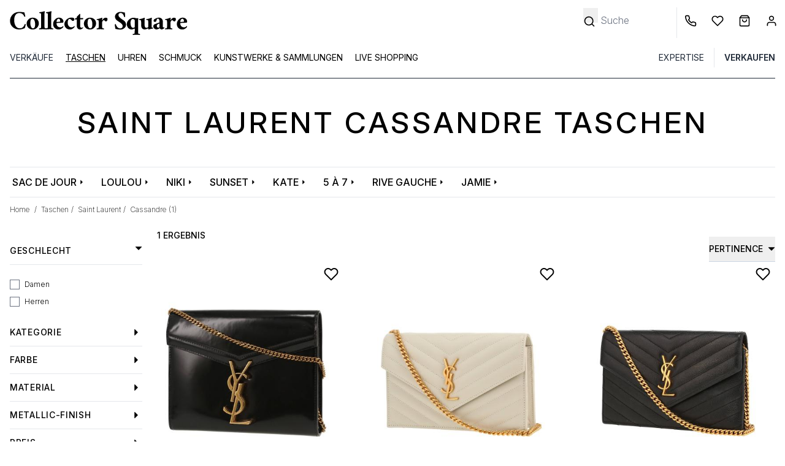

--- FILE ---
content_type: text/html; charset=UTF-8
request_url: https://www.collectorsquare.com/de/taschen/saint-laurent/cassandre/
body_size: 41618
content:
<!DOCTYPE html>
<html class="no-js preload-css" lang="de"  xmlns:og="http://ogp.me/ns#">
    <head>
        <meta charset="UTF-8" />
        <title>                                                                                                        Saint Laurent-Cassandre-Taschen aus zweiter Hand | Collector Square</title>

                    <meta property="og:title" content=" Saint Laurent   Cassandre  Taschen" />
        <meta property="og:description" content="Kaufen und verkaufen Sie Ihre Luxustaschen auf Collector Square. Alle Taschen werden sorgfältig ausgewählt und von Experten bewertet. Versand innerhalb von 24 Stunden." />
    
    <meta property="og:image" content="https://www.collectorsquare.combundles/csfront/img/logo-cs-black.png" />
        <meta property="og:url" content="https://www.collectorsquare.com/de/taschen/saint-laurent/cassandre/" />
        <meta property="og:type" content="article" />
        <meta property="og:site_name" content="Collector Square" />
        <meta property="og:locale" content="de" />

        <meta name="viewport" content="width=device-width, initial-scale=1.0" />
        <link rel="preconnect" href="https://medias.collectorsquare.com/" />

        <meta name="description" content="Zertifizierte Saint Laurent-Cassandre-Taschen aus zweiter Hand erhältlich auf Collector Square. In hervorragendem Zustand. Versand innerhalb von 24 Stunden.">                <meta name="keywords" content="{MARKE}, {KOLLEKTION} {GESAMT}, Second Sand">                                                                <link rel="preconnect" href="https://fonts.googleapis.com">
                    <link rel="preconnect" href="https://fonts.gstatic.com" crossorigin>
                    <link href="https://fonts.googleapis.com/css2?family=Inter:ital,opsz,wght@0,14..32,100..900;1,14..32,100..900&display=swap"
                          rel="preload" as="style" onload="this.onload=null;this.rel='stylesheet'"
                    >
                    <link rel="preload" href="/assets/c2cb4z8b/js/../css/tailwind.css" as="style" onload="this.onload=null;this.rel='stylesheet'">
                
            
                                            <style id="cs-h-icon">.cs-icon, .cs-icon-burger-menu-full {visibility: hidden;}</style>
            
    <style id="critical-css">*,:after,:before{--tw-border-spacing-x:0;--tw-border-spacing-y:0;--tw-translate-x:0;--tw-translate-y:0;--tw-rotate:0;--tw-skew-x:0;--tw-skew-y:0;--tw-scale-x:1;--tw-scale-y:1;--tw-pan-x: ;--tw-pan-y: ;--tw-pinch-zoom: ;--tw-scroll-snap-strictness:proximity;--tw-gradient-from-position: ;--tw-gradient-via-position: ;--tw-gradient-to-position: ;--tw-ordinal: ;--tw-slashed-zero: ;--tw-numeric-figure: ;--tw-numeric-spacing: ;--tw-numeric-fraction: ;--tw-ring-inset: ;--tw-ring-offset-width:0px;--tw-ring-offset-color:#fff;--tw-ring-color:rgba(59,130,246,.5);--tw-ring-offset-shadow:0 0 #0000;--tw-ring-shadow:0 0 #0000;--tw-shadow:0 0 #0000;--tw-shadow-colored:0 0 #0000;--tw-blur: ;--tw-brightness: ;--tw-contrast: ;--tw-grayscale: ;--tw-hue-rotate: ;--tw-invert: ;--tw-saturate: ;--tw-sepia: ;--tw-drop-shadow: ;--tw-backdrop-blur: ;--tw-backdrop-brightness: ;--tw-backdrop-contrast: ;--tw-backdrop-grayscale: ;--tw-backdrop-hue-rotate: ;--tw-backdrop-invert: ;--tw-backdrop-opacity: ;--tw-backdrop-saturate: ;--tw-backdrop-sepia: ;--tw-contain-size: ;--tw-contain-layout: ;--tw-contain-paint: ;--tw-contain-style: }::backdrop{--tw-border-spacing-x:0;--tw-border-spacing-y:0;--tw-translate-x:0;--tw-translate-y:0;--tw-rotate:0;--tw-skew-x:0;--tw-skew-y:0;--tw-scale-x:1;--tw-scale-y:1;--tw-pan-x: ;--tw-pan-y: ;--tw-pinch-zoom: ;--tw-scroll-snap-strictness:proximity;--tw-gradient-from-position: ;--tw-gradient-via-position: ;--tw-gradient-to-position: ;--tw-ordinal: ;--tw-slashed-zero: ;--tw-numeric-figure: ;--tw-numeric-spacing: ;--tw-numeric-fraction: ;--tw-ring-inset: ;--tw-ring-offset-width:0px;--tw-ring-offset-color:#fff;--tw-ring-color:rgba(59,130,246,.5);--tw-ring-offset-shadow:0 0 #0000;--tw-ring-shadow:0 0 #0000;--tw-shadow:0 0 #0000;--tw-shadow-colored:0 0 #0000;--tw-blur: ;--tw-brightness: ;--tw-contrast: ;--tw-grayscale: ;--tw-hue-rotate: ;--tw-invert: ;--tw-saturate: ;--tw-sepia: ;--tw-drop-shadow: ;--tw-backdrop-blur: ;--tw-backdrop-brightness: ;--tw-backdrop-contrast: ;--tw-backdrop-grayscale: ;--tw-backdrop-hue-rotate: ;--tw-backdrop-invert: ;--tw-backdrop-opacity: ;--tw-backdrop-saturate: ;--tw-backdrop-sepia: ;--tw-contain-size: ;--tw-contain-layout: ;--tw-contain-paint: ;--tw-contain-style: }*,:after,:before{border:0 solid #e5e7eb;box-sizing:border-box}:after,:before{--tw-content:""}:host,html{line-height:1.5;-webkit-text-size-adjust:100%;font-family:ui-sans-serif,system-ui,sans-serif,Apple Color Emoji,Segoe UI Emoji,Segoe UI Symbol,Noto Color Emoji;font-feature-settings:normal;font-variation-settings:normal;-moz-tab-size:4;-o-tab-size:4;tab-size:4}body{line-height:inherit;margin:0}hr{border-top-width:1px;color:inherit;height:0}h1,h2{font-size:inherit;font-weight:inherit}a{color:inherit;text-decoration:inherit}button,input{color:inherit;font-family:inherit;font-feature-settings:inherit;font-size:100%;font-variation-settings:inherit;font-weight:inherit;letter-spacing:inherit;line-height:inherit;margin:0;padding:0}button{text-transform:none}button{-webkit-appearance:button;background-color:transparent;background-image:none}:-moz-focusring{outline:auto}:-moz-ui-invalid{box-shadow:none}::-webkit-inner-spin-button,::-webkit-outer-spin-button{height:auto}[type=search]{-webkit-appearance:textfield;outline-offset:-2px}::-webkit-search-decoration{-webkit-appearance:none}::-webkit-file-upload-button{-webkit-appearance:button;font:inherit}h1,h2,hr,p{margin:0}ul{list-style:none;margin:0;padding:0}input::-moz-placeholder{color:#9ca3af}img,svg{display:block;vertical-align:middle}img{height:auto;max-width:100%}[type=search],[type=text]{-webkit-appearance:none;-moz-appearance:none;appearance:none;background-color:#fff;border-color:#6b7280;border-radius:0;border-width:1px;font-size:1rem;line-height:1.5rem;padding:.5rem .75rem;--tw-shadow:0 0 #0000}input::-moz-placeholder{color:#6b7280;opacity:1}::-webkit-datetime-edit-fields-wrapper{padding:0}::-webkit-date-and-time-value{min-height:1.5em;text-align:inherit}::-webkit-datetime-edit{display:inline-flex}::-webkit-datetime-edit,::-webkit-datetime-edit-day-field,::-webkit-datetime-edit-hour-field,::-webkit-datetime-edit-meridiem-field,::-webkit-datetime-edit-millisecond-field,::-webkit-datetime-edit-minute-field,::-webkit-datetime-edit-month-field,::-webkit-datetime-edit-second-field,::-webkit-datetime-edit-year-field{padding-bottom:0;padding-top:0}[type=checkbox]{-webkit-appearance:none;-moz-appearance:none;appearance:none;background-color:#fff;background-origin:border-box;border-color:#6b7280;border-width:1px;color:#2563eb;display:inline-block;flex-shrink:0;height:1rem;padding:0;-webkit-print-color-adjust:exact;print-color-adjust:exact;vertical-align:middle;width:1rem;--tw-shadow:0 0 #0000}[type=checkbox]{border-radius:0}body{font-family:Inter,ui-sans-serif,system-ui,sans-serif,Apple Color Emoji,Segoe UI Emoji,Segoe UI Symbol,Noto Color Emoji;font-weight:300;overflow-x:hidden;--tw-text-opacity:1;color:rgb(0 0 0/var(--tw-text-opacity,1))}.container{width:100%}@media (min-width:640px){.container{max-width:640px}}@media (min-width:768px){.container{max-width:768px}}@media (min-width:1024px){.container{max-width:1024px}}@media (min-width:1280px){.container{max-width:1280px}}.form-input{-webkit-appearance:none;-moz-appearance:none;appearance:none;background-color:#fff;border-color:#6b7280;border-radius:0;border-width:1px;font-size:1rem;line-height:1.5rem;padding:.5rem .75rem;--tw-shadow:0 0 #0000}.form-input::-moz-placeholder{color:#6b7280;opacity:1}.form-input::-webkit-datetime-edit-fields-wrapper{padding:0}.form-input::-webkit-date-and-time-value{min-height:1.5em;text-align:inherit}.form-input::-webkit-datetime-edit{display:inline-flex}.form-input::-webkit-datetime-edit,.form-input::-webkit-datetime-edit-day-field,.form-input::-webkit-datetime-edit-hour-field,.form-input::-webkit-datetime-edit-meridiem-field,.form-input::-webkit-datetime-edit-millisecond-field,.form-input::-webkit-datetime-edit-minute-field,.form-input::-webkit-datetime-edit-month-field,.form-input::-webkit-datetime-edit-second-field,.form-input::-webkit-datetime-edit-year-field{padding-bottom:0;padding-top:0}.form-checkbox{-webkit-appearance:none;-moz-appearance:none;appearance:none;background-color:#fff;background-origin:border-box;border-color:#6b7280;border-width:1px;color:#2563eb;display:inline-block;flex-shrink:0;height:1rem;padding:0;-webkit-print-color-adjust:exact;print-color-adjust:exact;vertical-align:middle;width:1rem;--tw-shadow:0 0 #0000}.form-checkbox{border-radius:0}.btn{display:inline-flex;justify-content:center;--tw-border-opacity:1;border-color:rgb(36 36 36/var(--tw-border-opacity,1));--tw-bg-opacity:1;background-color:rgb(36 36 36/var(--tw-bg-opacity,1));font-size:.875rem;line-height:1.25rem;padding:.625rem 1.25rem;text-transform:uppercase;--tw-text-opacity:1;color:rgb(255 255 255/var(--tw-text-opacity,1))}.btn-clear{border-width:1px;display:inline-flex;justify-content:center;--tw-border-opacity:1;border-color:rgb(36 36 36/var(--tw-border-opacity,1));font-size:.875rem;line-height:1.25rem;padding:.625rem 1.25rem;text-transform:uppercase}.cs-icon{display:inline-block;position:relative;width:1rem;z-index:0;fill:#000;stroke:#000}.no-scrollbar::-webkit-scrollbar{display:none}.no-scrollbar{-ms-overflow-style:none;scrollbar-width:none}.first-level-m{display:block;padding:.5rem .75rem;text-transform:uppercase;--tw-text-opacity:1;color:rgb(31 41 55/var(--tw-text-opacity,1))}@media (min-width:768px){.first-level-m{padding:0}}.arrow-right-icon-m{position:absolute;right:1.25rem;top:.5rem}.first-link-in-li-m{display:block;font-size:.875rem;line-height:1.25rem;padding-bottom:.125rem;padding-left:1.5rem;padding-right:1rem}.first-link-in-li-m span{top:.25rem}.second-link-in-li-m{display:block;font-size:.875rem;line-height:1.75rem;padding:0;top:.5rem}.banner-title-dynamic-page{font-size:1.5rem;font-weight:500;letter-spacing:.1em;line-height:2rem;margin-bottom:2rem;margin-top:2rem;text-align:center;text-transform:uppercase}@media (min-width:768px){.banner-title-dynamic-page{font-size:1.875rem;line-height:2.25rem;margin-bottom:3rem;margin-top:3rem}}@media (min-width:1280px){.banner-title-dynamic-page{font-size:3rem;line-height:1}}.products-list-page .product .image-slider{-ms-overflow-style:none;scrollbar-width:none}.products-list-page .product .image-slider::-webkit-scrollbar{display:none}.form-search-filters-container{display:none;height:100%;left:0;overflow:scroll;position:fixed;top:0;width:100%;z-index:50;--tw-bg-opacity:1;background-color:rgb(255 255 255/var(--tw-bg-opacity,1))}@media (min-width:1024px){.form-search-filters-container{display:block;overflow:hidden;padding-right:.5rem;position:relative;width:14rem;z-index:0}}.form-search-filters-container .filters{margin-bottom:5rem}@media (min-width:1024px){.form-search-filters-container .filters{margin-bottom:2rem}}.form-search-filters-container .filters .characteristic-title{border-bottom-width:1px;padding:1rem}@media (min-width:1024px){.form-search-filters-container .filters .characteristic-title{font-size:.875rem;font-weight:500;letter-spacing:.05em;line-height:1.25rem;padding:.75rem 0}}.form-search-filters-container .filters .characteristic-title div:first-child{display:flex;justify-content:space-between;text-transform:uppercase}.form-search-filters-container .filters .characteristic-title div:first-child .cs-icon{align-content:center;width:.75rem;fill:#000;stroke:#000}.form-search-filters-container .filters .subfilters{max-height:20rem;overflow-y:scroll;padding:1rem}@media (min-width:1024px){.form-search-filters-container .filters .subfilters{padding-left:0;padding-right:0}}.form-search-filters-container .filters .subfilters>div{margin-bottom:.5rem}@media (min-width:1024px){.form-search-filters-container .filters .subfilters>div{margin-bottom:.75rem}.form-search-filters-container .filters .subfilters label{font-size:.75rem;line-height:1rem}}.form-search-filters-container .filters input[type=checkbox]{border-width:1px;margin-right:.5rem;position:relative;top:.5rem}form .form-row,form input{text-align:left;width:100%;--tw-text-opacity:1;color:rgb(0 0 0/var(--tw-text-opacity,1))}form .form-row ::-moz-placeholder,form input ::-moz-placeholder{--tw-text-opacity:1;color:rgb(0 0 0/var(--tw-text-opacity,1))}form input[type=checkbox]{--tw-text-opacity:1;color:rgb(0 0 0/var(--tw-text-opacity,1));--tw-ring-offset-width:0px}form .form-input,form input[type=search],form input[type=text]{border-width:0 0 1px;--tw-border-opacity:1;border-color:rgb(0 0 0/var(--tw-border-opacity,1));padding-left:0}form label{font-size:.875rem;line-height:1.25rem;position:relative;top:.5rem}form button[type=submit]{margin-top:1rem}form input[type=search].search-no-border,form input[type=text].search-no-border{border-width:0}.invisible{visibility:hidden}.fixed{position:fixed}.absolute{position:absolute}.relative{position:relative}.-right-2{right:-.5rem}.-top-0\.5{top:-.125rem}.bottom-0{bottom:0}.bottom-0\.5{bottom:.125rem}.bottom-4{bottom:1rem}.end-0{inset-inline-end:0}.left-0{left:0}.left-1\/2{left:50%}.left-2{left:.5rem}.left-4{left:1rem}.right-10{right:2.5rem}.right-2{right:.5rem}.right-4{right:1rem}.right-8{right:2rem}.right-full{right:100%}.top-0{top:0}.top-2{top:.5rem}.top-6{top:1.5rem}.z-10{z-index:10}.z-20{z-index:20}.z-40{z-index:40}.float-left{float:left}.mx-1{margin-left:.25rem;margin-right:.25rem}.mx-2{margin-left:.5rem;margin-right:.5rem}.mx-4{margin-left:1rem;margin-right:1rem}.mx-auto{margin-left:auto;margin-right:auto}.\!mt-0{margin-top:0!important}.-mr-1{margin-right:-.25rem}.-mt-0\.5{margin-top:-.125rem}.-mt-10{margin-top:-2.5rem}.mb-2{margin-bottom:.5rem}.mb-8{margin-bottom:2rem}.ml-1{margin-left:.25rem}.ml-2{margin-left:.5rem}.ml-3{margin-left:.75rem}.ml-4{margin-left:1rem}.ml-px{margin-left:1px}.mr-0{margin-right:0}.mr-1{margin-right:.25rem}.mr-2{margin-right:.5rem}.mr-4{margin-right:1rem}.mr-5{margin-right:1.25rem}.mt-0{margin-top:0}.mt-1{margin-top:.25rem}.mt-2{margin-top:.5rem}.mt-3{margin-top:.75rem}.mt-4{margin-top:1rem}.mt-6{margin-top:1.5rem}.line-clamp-1{-webkit-line-clamp:1}.line-clamp-1,.line-clamp-2{display:-webkit-box;overflow:hidden;-webkit-box-orient:vertical}.line-clamp-2{-webkit-line-clamp:2}.block{display:block}.inline-block{display:inline-block}.flex{display:flex}.grid{display:grid}.hidden{display:none}.h-10{height:2.5rem}.h-16{height:4rem}.h-4{height:1rem}.h-8{height:2rem}.h-full{height:100%}.h-px{height:1px}.w-1\/2{width:50%}.w-10\/12{width:83.333333%}.w-11\/12{width:91.666667%}.w-12{width:3rem}.w-2{width:.5rem}.w-2\.5{width:.625rem}.w-2\/4{width:50%}.w-28{width:7rem}.w-3{width:.75rem}.w-4{width:1rem}.w-5{width:1.25rem}.w-56{width:14rem}.w-6{width:1.5rem}.w-fit{width:-moz-fit-content;width:fit-content}.w-full{width:100%}.w-px{width:1px}.max-w-52{max-width:13rem}.max-w-80{max-width:20rem}.max-w-screen-lg{max-width:1024px}.flex-1{flex:1 1 0%}.shrink-0{flex-shrink:0}.basis-1\/3{flex-basis:33.333333%}.-translate-x-1\/2{--tw-translate-x:-50%}.-translate-x-1\/2{transform:translate(var(--tw-translate-x),var(--tw-translate-y)) rotate(var(--tw-rotate)) skewX(var(--tw-skew-x)) skewY(var(--tw-skew-y)) scaleX(var(--tw-scale-x)) scaleY(var(--tw-scale-y))}.-rotate-90{transform:translate(var(--tw-translate-x),var(--tw-translate-y)) rotate(var(--tw-rotate)) skewX(var(--tw-skew-x)) skewY(var(--tw-skew-y)) scaleX(var(--tw-scale-x)) scaleY(var(--tw-scale-y))}.-rotate-90{--tw-rotate:-90deg}.snap-x{scroll-snap-type:x var(--tw-scroll-snap-strictness)}.snap-mandatory{--tw-scroll-snap-strictness:mandatory}.snap-center{scroll-snap-align:center}.grid-cols-4{grid-template-columns:repeat(4,minmax(0,1fr))}.flex-row{flex-direction:row}.flex-col{flex-direction:column}.flex-wrap{flex-wrap:wrap}.flex-nowrap{flex-wrap:nowrap}.items-center{align-items:center}.justify-center{justify-content:center}.justify-between{justify-content:space-between}.justify-items-center{justify-items:center}.gap-1{gap:.25rem}.gap-12{gap:3rem}.gap-2{gap:.5rem}.space-x-3>:not([hidden])~:not([hidden]){--tw-space-x-reverse:0;margin-left:calc(.75rem*(1 - var(--tw-space-x-reverse)));margin-right:calc(.75rem*var(--tw-space-x-reverse))}.self-center{align-self:center}.overflow-auto{overflow:auto}.overflow-hidden{overflow:hidden}.overflow-y-hidden{overflow-y:hidden}.overflow-x-scroll{overflow-x:scroll}.whitespace-nowrap{white-space:nowrap}.text-wrap{text-wrap:wrap}.text-nowrap{text-wrap:nowrap}.text-balance{text-wrap:balance}.rounded{border-radius:.25rem}.rounded-full{border-radius:9999px}.border{border-width:1px}.border-0{border-width:0}.border-b{border-bottom-width:1px}.border-b-2{border-bottom-width:2px}.border-l{border-left-width:1px}.border-dark_gray{--tw-border-opacity:1;border-color:rgb(36 36 36/var(--tw-border-opacity,1))}.border-gray-800{--tw-border-opacity:1;border-color:rgb(31 41 55/var(--tw-border-opacity,1))}.border-middle_gray{--tw-border-opacity:1;border-color:rgb(85 85 85/var(--tw-border-opacity,1))}.border-slate-500{--tw-border-opacity:1;border-color:rgb(100 116 139/var(--tw-border-opacity,1))}.border-b-black{--tw-border-opacity:1;border-bottom-color:rgb(0 0 0/var(--tw-border-opacity,1))}.border-b-white{--tw-border-opacity:1;border-bottom-color:rgb(255 255 255/var(--tw-border-opacity,1))}.bg-black{--tw-bg-opacity:1;background-color:rgb(0 0 0/var(--tw-bg-opacity,1))}.bg-gray-50{--tw-bg-opacity:1;background-color:rgb(249 250 251/var(--tw-bg-opacity,1))}.bg-lighter_gray{--tw-bg-opacity:1;background-color:rgb(244 245 246/var(--tw-bg-opacity,1))}.bg-middle_gray{--tw-bg-opacity:1;background-color:rgb(85 85 85/var(--tw-bg-opacity,1))}.bg-product_image_gray{--tw-bg-opacity:1;background-color:rgb(244 244 244/var(--tw-bg-opacity,1))}.bg-transparent{background-color:transparent}.bg-white{--tw-bg-opacity:1;background-color:rgb(255 255 255/var(--tw-bg-opacity,1))}.fill-black{fill:#000}.stroke-black{stroke:#000}.stroke-1{stroke-width:1}.stroke-4{stroke-width:4}.p-3{padding:.75rem}.p-4{padding:1rem}.px-12{padding-left:3rem;padding-right:3rem}.px-2{padding-left:.5rem;padding-right:.5rem}.px-3{padding-left:.75rem;padding-right:.75rem}.px-4{padding-left:1rem;padding-right:1rem}.px-5{padding-left:1.25rem;padding-right:1.25rem}.px-6{padding-left:1.5rem;padding-right:1.5rem}.py-1{padding-bottom:.25rem;padding-top:.25rem}.py-12{padding-bottom:3rem;padding-top:3rem}.py-2{padding-bottom:.5rem;padding-top:.5rem}.py-2\.5{padding-bottom:.625rem;padding-top:.625rem}.py-3{padding-bottom:.75rem;padding-top:.75rem}.py-4{padding-bottom:1rem;padding-top:1rem}.pb-2{padding-bottom:.5rem}.pb-3{padding-bottom:.75rem}.pb-4{padding-bottom:1rem}.pl-1{padding-left:.25rem}.pl-2{padding-left:.5rem}.pl-3{padding-left:.75rem}.pl-4{padding-left:1rem}.pl-5{padding-left:1.25rem}.pl-6{padding-left:1.5rem}.pr-1{padding-right:.25rem}.pr-12{padding-right:3rem}.pr-3{padding-right:.75rem}.pr-4{padding-right:1rem}.pr-5{padding-right:1.25rem}.pr-8{padding-right:2rem}.pt-1{padding-top:.25rem}.pt-2{padding-top:.5rem}.pt-4{padding-top:1rem}.pt-6{padding-top:1.5rem}.pt-8{padding-top:2rem}.pt-\[100\%\]{padding-top:100%}.text-center{text-align:center}.align-middle{vertical-align:middle}.text-2xs{font-size:.6rem;line-height:1rem}.text-sm{font-size:.875rem;line-height:1.25rem}.text-xs{font-size:.75rem;line-height:1rem}.font-extralight{font-weight:200}.font-medium{font-weight:500}.font-normal{font-weight:400}.font-semibold{font-weight:600}.uppercase{text-transform:uppercase}.capitalize{text-transform:capitalize}.leading-6{line-height:1.5rem}.leading-9{line-height:2.25rem}.text-white{--tw-text-opacity:1;color:rgb(255 255 255/var(--tw-text-opacity,1))}.underline{text-decoration-line:underline}.opacity-0{opacity:0}.shadow{--tw-shadow:0 1px 3px 0 rgba(0,0,0,.1),0 1px 2px -1px rgba(0,0,0,.1);--tw-shadow-colored:0 1px 3px 0 var(--tw-shadow-color),0 1px 2px -1px var(--tw-shadow-color)}.shadow{box-shadow:var(--tw-ring-offset-shadow,0 0 #0000),var(--tw-ring-shadow,0 0 #0000),var(--tw-shadow)}.shadow-md{--tw-shadow:0 4px 6px -1px rgba(0,0,0,.1),0 2px 4px -2px rgba(0,0,0,.1);--tw-shadow-colored:0 4px 6px -1px var(--tw-shadow-color),0 2px 4px -2px var(--tw-shadow-color);box-shadow:var(--tw-ring-offset-shadow,0 0 #0000),var(--tw-ring-shadow,0 0 #0000),var(--tw-shadow)}@media (min-width:640px){.sm\:right-0{right:0}.sm\:mx-4{margin-left:1rem;margin-right:1rem}.sm\:ml-1{margin-left:.25rem}.sm\:mr-1{margin-right:.25rem}.sm\:hidden{display:none}.sm\:w-1\/3{width:33.333333%}.sm\:max-w-80{max-width:20rem}.sm\:overflow-visible{overflow:visible}.sm\:text-base{font-size:1rem;line-height:1.5rem}.sm\:text-xs{font-size:.75rem;line-height:1rem}}@media (min-width:768px){.md\:h-12{height:3rem}.md\:w-10{width:2.5rem}.md\:w-auto{width:auto}.md\:border-0{border-width:0}.md\:bg-white{--tw-bg-opacity:1;background-color:rgb(255 255 255/var(--tw-bg-opacity,1))}.md\:pt-12{padding-top:3rem}.md\:text-base{font-size:1rem;line-height:1.5rem}}@media (min-width:1024px){.lg\:relative{position:relative}.lg\:right-0{right:0}.lg\:order-1{order:1}.lg\:order-2{order:2}.lg\:order-3{order:3}.lg\:order-4{order:4}.lg\:order-5{order:5}.lg\:order-6{order:6}.lg\:mx-0{margin-left:0;margin-right:0}.lg\:mx-4{margin-left:1rem;margin-right:1rem}.lg\:ml-64{margin-left:16rem}.lg\:mr-2{margin-right:.5rem}.lg\:mr-6{margin-right:1.5rem}.lg\:mt-6{margin-top:1.5rem}.lg\:block{display:block}.lg\:flex{display:flex}.lg\:hidden{display:none}.lg\:h-32{height:8rem}.lg\:h-auto{height:auto}.lg\:w-fit{width:-moz-fit-content;width:fit-content}.lg\:basis-1\/4{flex-basis:25%}.lg\:justify-end{justify-content:flex-end}.lg\:space-x-4>:not([hidden])~:not([hidden]){--tw-space-x-reverse:0;margin-left:calc(1rem*(1 - var(--tw-space-x-reverse)));margin-right:calc(1rem*var(--tw-space-x-reverse))}.lg\:border-0{border-width:0}.lg\:border-b{border-bottom-width:1px}.lg\:border-l{border-left-width:1px}.lg\:border-slate-300{--tw-border-opacity:1;border-color:rgb(203 213 225/var(--tw-border-opacity,1))}.lg\:px-0{padding-left:0;padding-right:0}.lg\:px-4{padding-left:1rem;padding-right:1rem}.lg\:pt-3{padding-top:.75rem}.lg\:text-left{text-align:left}.lg\:text-\[13px\]{font-size:13px}.lg\:text-\[15px\]{font-size:15px}.lg\:text-xs{font-size:.75rem;line-height:1rem}.lg\:leading-\[15px\]{line-height:15px}}@media (min-width:1280px){.xl\:max-w-screen-xl{max-width:1280px}}footer svg, .desc-report, input[name="email"], section.critical-hidden {display: none}
@media (min-width: 1024px) { button[data-widget-module-class="DropdownWidget"] { margin-top: -2rem; } }
@media (max-width: 1024px) { aside {display: none} }
.pt-\[100\%\]{padding-top:100%;}
</style>
        
        <link rel="icon" type="image/x-icon" href="/assets/c2cb4z8b/favicon.ico" />
        <link rel="apple-touch-icon-precomposed" href="https://www.collectorsquare.com/cs-touch-icon.png" />

            <!-- Google Tag Manager -->
    <script>!function(){"use strict";function l(e){for(var t=e,r=0,n=document.cookie.split(";");r<n.length;r++){var o=n[r].split("=");if(o[0].trim()===t)return o[1]}}function s(e){return localStorage.getItem(e)}function u(e){return window[e]}function A(e,t){e=document.querySelector(e);return t?null==e?void 0:e.getAttribute(t):null==e?void 0:e.textContent}var e=window,t=document,r="script",n="dataLayer",o="https://sst.collectorsquare.com",a="https://load.sst.collectorsquare.com",i="2ssgiqpysnw",c="ares=HgpOPiQ8RDdBOSEtSENPEUpcXUhWFQdaFAEfFRUSHQgFHQIMEQMMSRQBHg%3D%3D",g="stapeUserId",v="",E="",d=!1;try{var d=!!g&&(m=navigator.userAgent,!!(m=new RegExp("Version/([0-9._]+)(.*Mobile)?.*Safari.*").exec(m)))&&16.4<=parseFloat(m[1]),f="stapeUserId"===g,I=d&&!f?function(e,t,r){void 0===t&&(t="");var n={cookie:l,localStorage:s,jsVariable:u,cssSelector:A},t=Array.isArray(t)?t:[t];if(e&&n[e])for(var o=n[e],a=0,i=t;a<i.length;a++){var c=i[a],c=r?o(c,r):o(c);if(c)return c}else console.warn("invalid uid source",e)}(g,v,E):void 0;d=d&&(!!I||f)}catch(e){console.error(e)}var m=e,g=(m[n]=m[n]||[],m[n].push({"gtm.start":(new Date).getTime(),event:"gtm.js"}),t.getElementsByTagName(r)[0]),v=I?"&bi="+encodeURIComponent(I):"",E=t.createElement(r),f=(d&&(i=8<i.length?i.replace(/([a-z]{8}$)/,"kp$1"):"kp"+i),!d&&a?a:o);E.async=!0,E.src=f+"/"+i+".js?"+c+v,null!=(e=g.parentNode)&&e.insertBefore(E,g)}();</script>
    <!-- End Google Tag Manager -->
                    <link rel="alternate" href="https://www.collectorsquare.com/sacs/saint-laurent/cassandre/" hreflang="fr" />
            <link rel="alternate" href="https://www.collectorsquare.com/en/bags/saint-laurent/cassandre/" hreflang="en" />
            <link rel="alternate" href="https://www.collectorsquare.com/es/bolsos/saint-laurent/cassandre/" hreflang="es" />
            <link rel="alternate" href="https://www.collectorsquare.com/it/borse/saint-laurent/cassandre/" hreflang="it" />
            <link rel="alternate" href="https://www.collectorsquare.com/de/taschen/saint-laurent/cassandre/" hreflang="de" />
                    <link href="https://www.collectorsquare.com/de/taschen/saint-laurent/cassandre/" rel="canonical" />
    <!-- START Rakuten Marketing Tracking -->
    <script type="text/javascript" defer>
        (function (url) {
            /* Tracking Bootstrap
             Set Up DataLayer objects/properties here */
            if (!window.DataLayer) {
                window.DataLayer = {};
            }
            if (!DataLayer.events) {
                DataLayer.events = {};
            }
            DataLayer.events.SiteSection = "1";
            var loc, ct = document.createElement("script");
            ct.type = "text/javascript";
            ct.async = true;
            ct.src = url;
            loc = document.getElementsByTagName('script')[0];
            loc.parentNode.insertBefore(ct, loc);
        }(document.location.protocol + "//intljs.rmtag.com/115174.ct.js"));
    </script>
    <!-- END Rakuten Marketing Tracking -->

                <script type="text/javascript" src="https://appleid.cdn-apple.com/appleauth/static/jsapi/appleid/1/en_US/appleid.auth.js" defer></script>

            <script type="text/javascript" src="https://cdn.sales.partner.stylight.net/v1/st.min.js" defer></script>
            <!-- TikTok tag placeholder -->
    </head>

    <body class=" anonymous-user products-list-page "
          itemscope itemtype="http://schema.org/WebPage"
          data-widget-module-id="cs/front/widget/detect-device-type"
          data-widget-module-class="DetectDeviceTypeWidget"
    >
        
<div class="top-menu-backdrop fixed bg-black w-full h-full opacity-0 invisible z-40">
    </div>


        <header class="fixed w-full z-40 h-16 lg:h-32 bg-white">
            <div class="flex flex-row border border-b-black justify-between h-16 lg:border-0 lg:h-auto lg:pt-3">
            <div class="flex flex-row items-center">
                <div class="pl-2 cs-icon cs-icon-burger-menu-full cursor-pointer lg:hidden w-12 md:w-10 bottom-0.5">
                    <svg xmlns="http://www.w3.org/2000/svg" fill="none" viewBox="0 0 24 24"><path stroke-linecap="round" stroke-linejoin="round" stroke-width="2" d="M3 18h18M3 12h18M3 6h18"/></svg>                </div>
                                <a href="/de/" title="Collector Square" class="max-w-80 block pl-3">
                    <svg class="w-full"
    xmlns="http://www.w3.org/2000/svg" xmlns:xlink="http://www.w3.org/1999/xlink" viewBox="0 0 1280 205" alt="Collector Square">
    <path class="st0" d="M121.5,111.4c1.8,0,3.9,0.7,6.3,2.2c0,1.3-0.6,4.9-1.9,10.7c-2.6,10.9-4.4,16.6-5.5,17c-5.8,2-11.8,3.9-18,5.7
    c-6.1,1.8-13.4,2.7-22,2.7s-16.5-1.5-23.9-4.6c-7.5-3-14-7.2-19.7-12.5C24.6,121.2,18.5,107,18.5,89.9c0-17.2,6.1-31.9,18.4-44.1
    C48.9,33.8,63.6,27.7,81,27.7c14.6,0,27.2,1.1,37.8,3.3l6.1,27.4c0,0.6-0.5,1.1-1.5,1.8c-1,0.6-2.1,1-3.3,1s-2-0.2-2.3-0.8
    c-2-6.2-4.6-10.9-8-14.3C103,38.9,94,35.3,82.7,35.3c-12.1,0-21.1,5-27.1,15.1c-5.3,8.8-8,20.2-8,34.2c0,15.7,3,28.7,9,39
    c7.1,12.1,17.1,18.1,29.9,18.1c12.2,0,21.3-4.8,27.1-14.3c3-4.4,4.9-8.1,6.1-11.1C120.7,113.4,121.4,111.7,121.5,111.4z"/>
    <path class="st0" d="M176.4,67.5c6.2,0,11.9,1,17.2,3c5.2,2,9.7,4.9,13.6,8.5c7.8,7.7,11.8,17.2,11.8,28.8
    c0,11.3-4.2,21.2-12.4,29.6c-7.8,8.2-17.8,12.4-29.9,12.4c-12.6,0-22.8-3.9-30.7-11.8c-7.8-7.8-11.8-17.5-11.8-28.8
    c0-11.2,4-20.9,12.1-29.3C154.3,71.7,164.3,67.5,176.4,67.5z M174.2,74.9c-8.2,0-12.8,6.8-13.7,20.3c-0.4,3.7-0.6,7.3-0.6,10.9
    c0,3.7,0.3,7.7,1,11.9c0.6,4.3,1.8,8.1,3.4,11.7c3.4,8.2,8.1,12.4,14,12.4c8.6,0,13.4-6.7,14.5-20c0.2-3.4,0.2-7,0.2-10.7
    s-0.4-7.7-1.1-12.1s-1.9-8.3-3.6-11.8C185,79.1,180.2,74.9,174.2,74.9z"/>
    <path class="st0" d="M271.2,149.2c-9.2-0.9-17.4-1.4-24.8-1.4s-15.6,0.5-24.8,1.4c-0.4-0.6-0.6-1.7-0.6-3.3s0.2-2.8,0.6-3.6
    c3.8,0,6.7-0.4,8.5-1.2c1.8-0.8,2.8-1.5,3-2.1c0.9-1.8,1.4-4.2,1.5-6.9c0.1-2.7,0.2-6.1,0.2-10.1V47.5c0-4-0.2-6.6-0.8-7.8
    c-0.6-1.2-1.4-2-2.3-2.3c-1-0.4-2.1-0.6-3.1-0.8c-2.6-0.7-4.5-1.1-5.7-1.1c-0.4,0-0.6-0.9-0.7-2.6c-0.1-1.8,0.2-2.8,0.7-3.2
    c12.2-1.3,22.9-3.4,32.1-6.3c1.7-0.6,2.6-0.8,2.7-0.8c1.3,0.4,2.2,1.4,2.7,3.3c-0.4,2.2-0.7,4.3-1.1,6.3c-0.6,2.7-0.8,6.8-0.8,12.1
    V122c0,9.1,0.2,14.4,0.8,15.7c0.6,1.4,1.4,2.3,2.3,2.7c1,0.5,2.1,0.9,3.1,1.2c2,0.4,4.2,0.6,6.5,0.6c0.4,0.7,0.6,1.9,0.6,3.6
    C271.7,147.4,271.6,148.7,271.2,149.2z"/>
    <path class="st0" d="M318.1,149.2c-9.2-0.9-17.4-1.4-24.8-1.4c-7.4,0-15.6,0.5-24.8,1.4c-0.4-0.6-0.6-1.7-0.6-3.3s0.2-2.8,0.6-3.6
    c3.8,0,6.7-0.4,8.5-1.2c1.8-0.8,2.8-1.5,3-2.1c0.9-1.8,1.4-4.2,1.5-6.9c0.1-2.7,0.2-6.1,0.2-10.1V47.5c0-4-0.2-6.6-0.8-7.8
    c-0.6-1.2-1.4-2-2.3-2.3c-1-0.4-2.1-0.6-3.1-0.8c-2.6-0.7-4.5-1.1-5.7-1.1c-0.4,0-0.6-0.9-0.7-2.6c-0.1-1.8,0.2-2.8,0.7-3.2
    c12.2-1.3,22.9-3.4,32.1-6.3c1.7-0.6,2.6-0.8,2.7-0.8c1.3,0.4,2.2,1.4,2.7,3.3c-0.4,2.2-0.7,4.3-1.1,6.3c-0.6,2.7-0.8,6.8-0.8,12.1
    V122c0,9.1,0.2,14.4,0.8,15.7c0.6,1.4,1.4,2.3,2.3,2.7c1,0.5,2.1,0.9,3.1,1.2c2,0.4,4.2,0.6,6.5,0.6c0.4,0.7,0.6,1.9,0.6,3.6
    C318.6,147.4,318.5,148.7,318.1,149.2z"/>
    <path class="st0" d="M385.3,102.3c-10.9,0.9-25.4,1.7-43.3,2.2c0,11.2,3.1,19.4,9.3,24.7c4.8,3.8,9.9,5.7,15.5,5.7c5.6,0,9.9-1,13-3
    s5.7-4,7.7-6.1c1.4,0.4,2.2,1.4,2.2,3s-0.3,3-1,4s-1.8,2.5-3.7,4.4c-1.8,1.9-4.2,3.8-6.9,5.6c-6.9,4.8-13.7,7.1-20,7.1
    c-6.4,0-11.9-0.9-16.4-2.6c-4.6-1.8-8.6-4.2-12.1-7.5c-7.5-7.1-11.3-16.4-11.3-27.7c0-11.7,4-22,12.1-30.7c8.6-9.3,17.9-14,27.9-14
    c10.8,0,19,3.2,24.7,9.6c4.8,5.1,7.1,11.1,7.1,17.8c0,2-0.5,3.8-1.4,5.2C387.9,101.6,386.7,102.3,385.3,102.3z M341.9,97.4
    c0.4,0,1.6-0.1,3.7-0.2c2.1-0.1,4.4-0.2,7-0.4c5.8-0.2,10.1-0.5,12.6-0.8c1.7-0.2,2.5-1.2,2.5-3.1s-0.2-4-0.6-6.1
    c-0.4-2.2-1-4.2-1.9-5.7c-2-4-4.6-6.1-7.8-6.1s-5.7,0.9-7.5,2.6c-1.8,1.8-3.4,3.8-4.6,6.1C343.1,88.4,341.9,93,341.9,97.4z"/>
    <path class="st0" d="M465.9,125.9c1.4,0.4,2.2,1.1,2.2,2.2v2.7c0,1.1-1.2,3-3.7,5.5c-2.5,2.6-5.2,4.8-8.1,6.5
    c-6.8,4.8-13.3,7.1-19.6,7.1c-6.3,0-11.7-0.9-16.3-2.6c-4.6-1.8-8.6-4.2-12.1-7.5c-7.7-7.3-11.5-16.5-11.5-27.7
    c0-11.3,4.8-21.6,14.3-30.7c9.7-9.5,20.7-14.3,32.9-14.3c8.6,0,14.7,1.1,18.4,3.3c2.4,2.4,3.6,5.1,3.6,8.1c0,3-0.9,5.7-2.7,8.2
    c-1.8,2.5-4.2,3.7-7.1,3.7c-3,0-5.2-1-6.9-2.9s-3.2-3.7-4.6-5.3c-3.3-3.7-7.4-5.5-12.4-5.5c-3.7,0-6.8,2.7-9.3,8.2
    c-2.2,4.8-3.3,10.3-3.3,16.7s0.8,11.7,2.5,15.9c1.7,4.2,3.8,7.6,6.3,10.1c4.8,4.8,10.1,7.1,16.2,7.1s10.6-1,13.7-3
    C461.3,129.9,463.8,127.9,465.9,125.9z"/>
    <path class="st0" d="M469.2,77.1c1.4-2,3.4-4,5.7-6.1h8v-9.6c3.4-3.1,6.8-6.4,10-9.9c3.2-3.4,6.1-6.5,8.9-9.3c1.1-0.7,2.1-1,3-1
    c0.9,0.1,1.4,0.4,1.7,1V71H527c0.7,0,1.1,0.9,1.1,2.6c0,1.8-1.4,3.7-4.2,5.9h-17.6v44.7c0,9.1,3.3,13.7,9.9,13.7c2,0,4-0.6,6.1-1.8
    c2-1.2,3.2-2,3.6-2.3c0.7,0.7,1.1,1.4,1.1,1.9c0,1.7-0.3,2.9-1,3.6c-0.6,0.7-1.5,1.7-2.7,2.7c-1.2,1.1-2.6,2.2-4.2,3.3
    c-4.8,3-8.7,4.4-11.9,4.4s-6.2-0.4-9-1.2c-2.9-0.8-5.3-2.3-7.5-4.6c-5.1-4.6-7.7-11.5-7.7-20.8V79.7h-12.9
    C469.4,79.3,469.2,78.4,469.2,77.1z"/>
    <path class="st0" d="M574.7,67.5c6.2,0,11.9,1,17.2,3c5.2,2,9.7,4.9,13.6,8.5c7.8,7.7,11.8,17.2,11.8,28.8
    c0,11.3-4.2,21.2-12.4,29.6c-7.8,8.2-17.8,12.4-29.9,12.4c-12.6,0-22.8-3.9-30.7-11.8c-7.8-7.8-11.8-17.5-11.8-28.8
    c0-11.2,4-20.9,12.1-29.3C552.6,71.7,562.7,67.5,574.7,67.5z M572.5,74.9c-8.2,0-12.8,6.8-13.7,20.3c-0.4,3.7-0.6,7.3-0.6,10.9
    c0,3.7,0.3,7.7,1,11.9c0.6,4.3,1.8,8.1,3.4,11.7c3.4,8.2,8.1,12.4,14,12.4c8.6,0,13.4-6.7,14.5-20c0.2-3.4,0.2-7,0.2-10.7
    s-0.4-7.7-1.1-12.1s-1.9-8.3-3.6-11.8C583.3,79.1,578.5,74.9,572.5,74.9z"/>
    <path class="st0" d="M647.4,147.8c-7.5,0-15.8,0.5-25,1.4c-0.4-0.6-0.6-1.7-0.6-3.3s0.2-2.8,0.6-3.6c3.8,0,6.7-0.4,8.5-1.2
    c1.8-0.8,3-1.5,3.3-2.1c0.9-2.2,1.4-7.8,1.4-17V98.5c0-1.4-0.2-3.7-0.6-6.5c-0.4-3-0.7-4.7-1.1-5.5c-1.3-2.4-5.1-3.6-11.5-3.6
    c-0.4-0.2-0.5-1.1-0.4-2.9c0.1-1.8,0.3-2.6,0.7-2.6c6.9-0.6,13.7-1.8,20.3-4c6.5-2.1,11.6-4,15.1-5.6c0.6,0.2,1.2,0.6,1.9,1.4
    c0.7,0.7,1,1.3,1,1.7c-0.1,0.4-0.2,1.2-0.4,2.5c-0.2,1.3-0.4,2.7-0.6,4.2s-0.4,3-0.6,4.6c-0.2,1.4-0.2,2.4-0.2,2.9
    c0,0.5,0.2,0.7,0.6,0.8c0.4,0.1,0.6,0.1,0.6-0.2c3.3-5.5,6.1-9.3,8.2-11.5c4.7-4.4,9.6-6.5,14.5-6.5c5.5,0,9.3,1,11.3,3
    c1.4,2.2,2.2,4.6,2.2,7.3c0,2.6-0.2,4.9-0.8,6.5c-0.6,1.8-1.4,3.4-2.5,4.8c-2.2,3.1-4.8,4.6-7.7,4.6c-1.7,0-3-0.6-4.2-1.7
    s-2.3-2.1-3.3-3c-1-0.9-2-1.8-3-2.6c-1-0.8-2.3-1.2-4-1.2s-3.2,0.6-4.6,1.8c-1.4,1.2-2.7,2.6-3.8,4.2c-2.2,3.3-3.3,6.2-3.3,8.8v22
    c0,9.1,0.2,14.4,0.8,15.7s1.3,2.3,2.2,2.7c0.9,0.5,1.9,0.9,3,1.2c1.8,0.4,3.8,0.6,5.7,0.6c0.4,0.7,0.6,1.9,0.6,3.6s-0.2,2.7-0.6,3.3
    C661.8,148.3,653.9,147.8,647.4,147.8z"/>
    <path class="st0" d="M785,142.6c4.4,0,8.3-1.4,11.8-4c3.4-2.6,5.2-7.2,5.2-13.6c0-5.5-3.4-11.3-10.1-17.2c-2.7-2.6-5.7-4.9-8.8-6.9
    c-3.1-2-6.1-4-8.8-5.9s-5.7-4-8.9-6.1s-6.1-4.6-8.6-7.4c-5.3-6.1-8-13.3-8-21.6c0-8.9,4.2-16.7,12.4-23.3c7.7-6.2,16.4-9.3,26.3-9.3
    c5.3,0,10.3,0.6,14.9,1.7c4.6,1.1,9.7,2.2,15.2,3.3c0.6,4.8,1,9.6,1.2,14.5s0.6,10.1,1,15.6c-0.7,0.7-1.4,1.1-1.9,1.1
    c-3.5,0-5.3-0.5-5.5-1.4c-0.9-6.1-3.4-11.8-7.4-17.2c-4.8-6.5-10.3-9.9-16.7-9.9c-3.7,0-7.1,1.1-10.4,3.3c-3.3,2.2-4.9,6.3-4.9,12.4
    c0,7.8,8.7,17.6,26,29.1c3,2,6,4.1,9.2,6.1s6.1,4.6,8.6,7.3c5.8,6.5,8.8,14.5,8.8,23.9c0,9.7-4.2,17.7-12.4,24.1
    c-7.8,6.2-16.8,9.3-26.9,9.3c-10.6,0-22.1-1.7-34.6-4.9c-1.8-9.7-3-16.9-3.4-21.6c-0.5-4.8-0.8-7.7-1-9c0.4-0.6,1.2-1.1,2.6-1.7
    c1.4-0.6,2.5-0.8,3.4-0.8c0.9,0,1.4,0.5,1.7,1.4c0.9,5.8,4,12,9.3,18.4C770.6,139,777.5,142.6,785,142.6z"/>
    <path class="st0" d="M922.6,187.9c-9.2-0.9-17.4-1.4-24.8-1.4c-7.4,0-15.6,0.5-24.8,1.4c-0.4-0.6-0.6-1.7-0.6-3.3
    c0-1.6,0.2-2.9,0.6-3.6c3.4,0,6.2-0.4,8.2-1.1c2-0.7,3.1-1.4,3.3-1.9c0.9-2.6,1.4-8.2,1.4-17v-15.6c0-0.6-0.1-1.2-0.2-1.9
    s-0.4-0.9-1-0.4c-0.6,0.5-1.5,1-3,1.8c-1.4,0.7-3.2,1.4-5.2,2.2c-9.2,3.4-17.6,3.4-25.2-0.2c-8.2-3.8-14-10.2-17.6-19.2
    c-1.8-4.4-2.7-9.6-2.7-15.6c0-6.1,1.4-11.8,4.4-17.4s6.7-10.4,11.3-14.4c9.3-8.2,20.3-12.4,32.9-12.4c3.4,0,7.2,0.7,11.3,2.1
    c4,1.4,7.4,2.1,10.1,2.1c2.7,0,4.9-0.5,6.3-1.4c3,2,4.4,3.6,4.4,4.6c-1.4,4.4-2.2,11.3-2.2,20.6V161c0,3.8,0.1,7.1,0.2,9.9
    c0.1,2.7,0.4,4.8,1,6.1c0.6,1.3,1.4,2.1,2.3,2.5c1,0.4,2.1,0.6,3.1,0.8c2,0.6,4.2,0.8,6.5,0.8c0.4,0.7,0.6,1.9,0.6,3.6
    S922.9,187.3,922.6,187.9z M883.6,81.5c-1.5-1.4-3.1-2.6-4.8-3.3c-1.7-0.7-3.9-1.1-6.7-1.1c-2.9,0-5.3,0.8-7.3,2.5
    c-2,1.7-3.6,3.8-4.6,6.3c-2.2,4.8-3.3,10-3.3,15.6c0,5.7,0.3,10.5,1,14.5c0.6,4,1.6,7.7,2.9,10.9c3.3,7.5,8.1,11.3,14.5,11.3
    c3.3,0,5.9-0.6,7.8-1.9c1.9-1.3,2.9-2.1,2.9-2.5V86.2C885.9,84.5,885.1,83,883.6,81.5z"/>
    <path class="st0" d="M967.3,77.4c11.9-0.9,23.5-4.2,35.1-9.6c0.7,0.2,1.4,0.6,2.2,1.4c0.7,0.7,1.1,1.3,1.1,1.7
    c-0.4,0.9-0.8,3.4-1.4,7.3c-0.6,3.9-0.8,7.2-0.8,9.7V129c0,1.4,0.1,2.7,0.2,3.8c0.1,1.1,0.6,2.1,1.5,3c1.1,1.1,3.8,1.7,8.2,1.7
    c0.4,0.7,0.6,1.7,0.6,2.9c0,1.2-0.4,2.2-1.1,3.1c-3.7,0.2-9.6,1.3-17.8,3.3c-8.2,2-12.6,3-13.2,3c-1.1,0-1.7-1.4-1.7-4.4v-3
    c0-0.7-0.2-1-0.6-0.8c-8.2,5.1-16.7,7.7-25.5,7.7c-11.9,0-19.3-6.7-22.2-20c-0.7-4-1.1-8.1-1.1-12.4V98.5c0-1.4-0.2-3.7-0.6-6.5
    c-0.4-3-0.7-4.7-1.1-5.5c-1-1.8-4-3-9.3-3.3c-1.1-0.2-1.8-0.3-2.1-0.4c-0.2-0.1-0.4-1-0.4-2.7c0-1.8,0.2-2.6,0.6-2.6
    c6.9-0.6,13.7-1.8,20.3-4c6.5-2.1,11.6-4,15.1-5.6c0.7,0.2,1.4,0.6,2.1,1.4c0.6,0.7,1,1.3,1,1.7c-0.4,0.7-0.7,2.3-1.1,4.6
    c-0.4,2.4-0.6,4.4-0.7,6.1c-0.1,1.7-0.2,3.8-0.2,6.3v20.8c0,9.7,0.9,17.1,2.7,22c1.8,5,5.6,7.5,11.3,7.5c2.6,0,5.2-0.7,7.8-2.2
    c2.6-1.4,4-3,4-4.4V98.5c0-1.4-0.2-3.7-0.6-6.5c-0.4-3-0.7-4.7-1.1-5.5c-1.1-2.4-4.9-3.6-11.5-3.6c-0.4-0.2-0.6-1.1-0.6-2.9
    C966.4,78.3,966.7,77.4,967.3,77.4z"/>
    <path class="st0" d="M1091.2,134.4c0.9,0.6,1.4,1.4,1.4,2.5c0,1.1-0.2,2.2-0.8,3.3c-1.1,1.1-3,2.6-5.7,4.4c-4.9,3.3-9,4.9-12.4,4.9
    s-6.2-1-8.9-2.9c-2.6-1.9-4.5-4-5.3-6.1c-2.6,2.6-6.1,4.8-10.9,6.5c-4.7,1.8-8.3,2.7-10.9,2.7c-2.6,0-5.3-0.6-8.2-1.9
    c-3-1.3-5.4-3-7.4-4.9c-4.6-4.6-6.9-9.1-6.9-13.7c0-4.6,1-8.1,2.9-10.9c1.9-2.6,3.9-4.3,6.1-4.9c2.1-0.6,4.6-1.5,7.4-2.6
    c2.8-1.1,5.9-2.3,9.2-3.6c4.2-1.4,10.1-3.7,17.6-6.5v-8.5c0-4.6-1-8.7-3-12.5c-2-3.8-4.6-5.6-8-5.6s-5.6,1.4-7,4.4
    c-1.4,3-2.3,5.9-2.9,9c-1.4,6.4-5,9.6-10.7,9.6c-2.4,0-4.6-0.8-6.5-2.3s-2.9-3.3-2.9-5.1c0-2.6,0.8-5.5,2.5-8.8c2-2,5.3-4.2,9.9-6.5
    c9.3-4.8,17.7-7.1,25.1-7.1c7.4,0,13.7,2.6,18.9,7.7c5.2,5.1,7.8,11.8,7.8,20v33.7c0,2.6,0.5,4.5,1.4,5.6c0.9,1.2,2,1.8,3.1,1.8
    c1.2,0,2.2-0.2,3.1-0.8L1091.2,134.4z M1050.6,137.1c2.4,0,4.2-0.5,5.6-1.5c1.4-1,2.1-1.8,2.1-2.3v-25.2c-2,0.9-4.1,1.8-6.1,2.6
    c-2.1,0.8-4.2,2-6.5,3.4c-4,2.7-6,6.4-5.9,10.9c0.1,4.6,1.4,7.7,3.7,9.4C1045.8,136.3,1048.2,137.1,1050.6,137.1z"/>
    <path class="st0" d="M1123,147.8c-7.5,0-15.8,0.5-25,1.4c-0.4-0.6-0.6-1.7-0.6-3.3s0.2-2.8,0.6-3.6c3.8,0,6.7-0.4,8.5-1.2
    c1.8-0.8,3-1.5,3.3-2.1c0.9-2.2,1.4-7.8,1.4-17V98.5c0-1.4-0.2-3.7-0.6-6.5c-0.4-3-0.7-4.7-1.1-5.5c-1.3-2.4-5.1-3.6-11.5-3.6
    c-0.4-0.2-0.5-1.1-0.4-2.9s0.3-2.6,0.7-2.6c6.9-0.6,13.7-1.8,20.3-4c6.5-2.1,11.6-4,15.1-5.6c0.6,0.2,1.2,0.6,1.9,1.4
    c0.7,0.7,1,1.3,1,1.7s-0.2,1.2-0.4,2.5c-0.2,1.3-0.4,2.7-0.6,4.2c-0.2,1.5-0.4,3-0.6,4.6c-0.2,1.4-0.2,2.4-0.2,2.9
    c0,0.5,0.2,0.7,0.6,0.8c0.4,0.1,0.6,0.1,0.6-0.2c3.3-5.5,6.1-9.3,8.2-11.5c4.7-4.4,9.6-6.5,14.5-6.5c5.5,0,9.3,1,11.3,3
    c1.4,2.2,2.2,4.6,2.2,7.3c0,2.6-0.2,4.9-0.8,6.5c-0.6,1.8-1.4,3.4-2.5,4.8c-2.2,3.1-4.8,4.6-7.7,4.6c-1.7,0-3-0.6-4.2-1.7
    s-2.3-2.1-3.3-3c-1-0.9-2-1.8-3-2.6c-1-0.8-2.3-1.2-4-1.2c-1.7,0-3.2,0.6-4.6,1.8s-2.7,2.6-3.8,4.2c-2.2,3.3-3.3,6.2-3.3,8.8v22
    c0,9.1,0.2,14.4,0.8,15.7s1.3,2.3,2.2,2.7c0.9,0.5,1.9,0.9,3,1.2c1.8,0.4,3.8,0.6,5.7,0.6c0.4,0.7,0.6,1.9,0.6,3.6s-0.2,2.7-0.6,3.3
    C1137.4,148.3,1129.6,147.8,1123,147.8z"/>
    <path class="st0" d="M1246,102.3c-10.9,0.9-25.4,1.7-43.3,2.2c0,11.2,3.1,19.4,9.3,24.7c4.8,3.8,9.9,5.7,15.5,5.7c5.6,0,9.9-1,13-3
    c3.1-2,5.7-4,7.7-6.1c1.4,0.4,2.2,1.4,2.2,3s-0.3,3-1,4c-0.6,1-1.8,2.5-3.7,4.4c-1.8,1.9-4.2,3.8-6.9,5.6c-6.9,4.8-13.7,7.1-20,7.1
    s-11.9-0.9-16.4-2.6c-4.6-1.8-8.6-4.2-12.1-7.5c-7.5-7.1-11.3-16.4-11.3-27.7c0-11.7,4-22,12.1-30.7c8.6-9.3,17.9-14,27.9-14
    c10.8,0,19,3.2,24.7,9.6c4.8,5.1,7.1,11.1,7.1,17.8c0,2-0.5,3.8-1.4,5.2C1248.7,101.6,1247.5,102.3,1246,102.3z M1202.8,97.4
    c0.4,0,1.6-0.1,3.7-0.2c2.1-0.1,4.4-0.2,7-0.4c5.8-0.2,10.1-0.5,12.6-0.8c1.7-0.2,2.5-1.2,2.5-3.1s-0.2-4-0.6-6.1s-1-4.2-1.9-5.7
    c-2-4-4.6-6.1-7.8-6.1c-3.2,0-5.7,0.9-7.5,2.6c-1.8,1.8-3.4,3.8-4.6,6.1C1203.8,88.4,1202.8,93,1202.8,97.4z"/>
</svg>

                </a>
            </div>
            <div class="flex items-center">
        <form class="hidden lg:block relative bottom-4" method="GET" action="/de/suche">
        <button type="submit" aria-label="search" class="pr-1">
            <span class="cs-icon align-middle w-5 cursor-pointer relative top-2"><svg xmlns="http://www.w3.org/2000/svg" fill="none" viewBox="0 0 24 24"><path stroke-linecap="round" stroke-linejoin="round" stroke-width="2" d="M11 19a8 8 0 1 0 0-16 8 8 0 0 0 0 16m10 2-4.35-4.35"/></svg></span>
        </button>
        <label>
            <input type="text" name="search[keywords]" class="form-control form-input floatl__input  w-28 search-no-border"
               value="" placeholder="Suche"  aria-label="search">
        </label>
    </form>

    <div class="flex flex-row ml-3 p-3 space-x-3 lg:space-x-4 lg:border-l"
                    data-widget-module-id="cs/common/widget/cart-display"
            data-widget-module-class="CartDisplayWidget"
            data-cart-product="cs-cart-product"
            >
        <a href="/de/kundenservice"
           class="hidden lg:block lg:basis-1/4"
           title="Kundenservice"
        >
            <span class="cs-icon w-5 mr-2"><svg xmlns="http://www.w3.org/2000/svg" fill="none" viewBox="0 0 24 24"><path stroke-linecap="round" stroke-linejoin="round" stroke-width="2" d="M22 16.92v3a2 2 0 0 1-2.18 2 19.8 19.8 0 0 1-8.63-3.07 19.5 19.5 0 0 1-6-6 19.8 19.8 0 0 1-3.07-8.67A2 2 0 0 1 4.11 2h3a2 2 0 0 1 2 1.72c.127.96.361 1.903.7 2.81a2 2 0 0 1-.45 2.11L8.09 9.91a16 16 0 0 0 6 6l1.27-1.27a2 2 0 0 1 2.11-.45c.907.339 1.85.573 2.81.7A2 2 0 0 1 22 16.92"/></svg></span></a>
                    <a class="hidden lg:block basis-1/3 lg:basis-1/4 ajax-login-link"
               href="/de/konto-einrichten"
               data-widget-module-id="cs/front/widget/ajax-popin-link"
               data-widget-module-class="AjaxPopinLinkWidget"
               data-datalayer-event="login_popup"
               title="Meine Wunschliste"
               data-rounded-corner="false"
               data-target-node=".main-section"
               data-hide-title="true"
               rel="nofollow"
            >
                <span class="cs-icon w-5 mr-2"><svg xmlns="http://www.w3.org/2000/svg" fill="none" viewBox="0 0 24 24"><path stroke-linecap="round" stroke-linejoin="round" stroke-width="2" d="M20.84 4.61a5.5 5.5 0 0 0-7.78 0L12 5.67l-1.06-1.06a5.501 5.501 0 0 0-7.78 7.78l1.06 1.06L12 21.23l7.78-7.78 1.06-1.06a5.5 5.5 0 0 0 0-7.78"/></svg></span>
            </a>
        
        <div class="cs-icon-search lg:hidden basis-1/3 lg:basis-1/4">
            <span class="cs-icon w-5 mr-0 sm:mr-1"><svg xmlns="http://www.w3.org/2000/svg" fill="none" viewBox="0 0 24 24"><path stroke-linecap="round" stroke-linejoin="round" stroke-width="2" d="M11 19a8 8 0 1 0 0-16 8 8 0 0 0 0 16m10 2-4.35-4.35"/></svg></span>
        </div>

        <a href="/de/tunnel/login" title="Ihre Bestellung" rel="nofollow"
   class="block basis-1/3 lg:basis-1/4 relative"
>
    <span class="cs-icon w-5 -mr-1 sm:mr-1 lg:mr-2"><svg xmlns="http://www.w3.org/2000/svg" fill="none" viewBox="0 0 24 24"><path stroke-linecap="round" stroke-linejoin="round" stroke-width="2" d="M6 2 3 6v14a2 2 0 0 0 2 2h14a2 2 0 0 0 2-2V6l-3-4z"/><path stroke-linecap="round" stroke-linejoin="round" stroke-width="2" d="M16 10a4 4 0 1 1-8 0M3 6h18"/></svg></span>
    <div class="absolute rounded-full text-white bg-black w-4 h-4 text-center -top-0.5 -right-2 sm:right-0 text-xs cart-product-quantity hidden"> </div>
</a>

                    <a class="block basis-1/3 lg:basis-1/4 ajax-login-link"
               href="/de/konto-einrichten"
               data-widget-module-id="cs/front/widget/ajax-popin-link"
               data-widget-module-class="AjaxPopinLinkWidget"
               data-datalayer-event="login_popup"
               data-hide-title="true"
               data-target-node=".main-section"
               title="Mein Konto"
               rel="nofollow"
            >
                <span class="cs-icon w-5"><svg xmlns="http://www.w3.org/2000/svg" fill="none" viewBox="0 0 24 24"><path stroke-linecap="round" stroke-linejoin="round" stroke-width="2" d="M20 21v-2a4 4 0 0 0-4-4H8a4 4 0 0 0-4 4v2m8-10a4 4 0 1 0 0-8 4 4 0 0 0 0 8"/></svg></span>
            </a>
            </div>
</div>

        </div>

                                                                        
        

<nav role="navigation" class="w-11/12 absolute lg:hidden" data-widget-module-id="cs/front/widget/mobile-menu" data-widget-module-class="MobileMenuWidget">

    <div class="nav-menu hidden flex-col h-full">
        <ul class="bg-white flex-1 overflow-auto flex flex-col gap-1">
            <li class="search block">
                <div class="relative py-4 pr-5 pl-6">
                    

        
    <form method="GET" action="/de/suche" id="menu-search-form">
        <div  class="bg-lighter_gray py-1 pl-4 rounded lg:mx-0 ">
            <span class="cs-icon w-6 align-middle cursor-pointer mr-1" onclick="if (document.getElementById('menu-search-value').value !== '') { document.getElementById('menu-search-form').submit(); }"><svg xmlns="http://www.w3.org/2000/svg" fill="none" viewBox="0 0 24 24"><path stroke-linecap="round" stroke-linejoin="round" stroke-width="2" d="M11 19a8 8 0 1 0 0-16 8 8 0 0 0 0 16m10 2-4.35-4.35"/></svg></span>
            <input type="search" class="bg-transparent border-0 text-sm w-10/12 search-no-border" id="menu-search-value" name="search[keywords]"
                   placeholder="Suche" />
        </div>
    </form>
                </div>
            </li>
            <li class="show-more block relative mt-4 font-normal">
                <a class="show-menu-content show-menu-content-icon first-link-in-li-m" href="javascript:void(0)"
                   title="Verkäufe">
                    <span>Verkäufe</span>
                    <span class="cs-icon cs-icon-menu arrow-right-icon-m w-2.5 right-8 -rotate-90"><svg xmlns="http://www.w3.org/2000/svg" xml:space="preserve" viewBox="0 0 80 80"><path d="M73.6 24.3c0 .6-.2 1.2-.7 1.6L41.6 57.3c-.9.9-2.3.9-3.2 0L7 25.9c-.9-.9-.8-2.3 0-3.2.4-.4 1-.6 1.6-.6h62.8c.6 0 1.1.2 1.6.7.4.3.6.9.6 1.5"/></svg></span>
                </a>
                <div class="menu-content hidden list-links-container pl-6">
                    <ul class="mb-2">
                                                    <li>
                                <a class="second-link-in-li-m" href="/de/private-sale/1669"
                                   title="GOLDEN WATCHES"
                                >
                                    <span>Golden watches</span><br>
                                </a>
                            </li>
                                                    <li>
                                <a class="second-link-in-li-m" href="/de/private-sale/1666"
                                   title="100% NECKLACES"
                                >
                                    <span>100% necklaces</span><br>
                                </a>
                            </li>
                                                    <li>
                                <a class="second-link-in-li-m" href="/de/private-sale/1662"
                                   title="HERMÈS ONLY"
                                >
                                    <span>Hermès only</span><br>
                                </a>
                            </li>
                                                    <li>
                                <a class="second-link-in-li-m" href="/de/private-sale/1658"
                                   title="WATCHES ARRIVALS"
                                >
                                    <span>Watches arrivals</span><br>
                                </a>
                            </li>
                                                    <li>
                                <a class="second-link-in-li-m" href="/de/private-sale/1659"
                                   title="BAGS ARRIVALS"
                                >
                                    <span>Bags arrivals</span><br>
                                </a>
                            </li>
                                                <li>
                            <a class="second-link-in-li-m" href="/de/private-sales">
                                <span>Alle Verkäufe anzeigen</span>
                            </a>
                        </li>
                    </ul>
                </div>
            </li>
                            
    <li class="show-more bag relative font-normal">
        <a href="javascript:void(0)"
           class="show-menu-content show-menu-content-icon first-link-in-li-m selected"
           title="Taschen">
            <span>TASCHEN</span>
            <span class="cs-icon cs-icon-menu arrow-right-icon-m -rotate-90 w-2.5 right-8"><svg xmlns="http://www.w3.org/2000/svg" xml:space="preserve" viewBox="0 0 80 80"><path d="M73.6 24.3c0 .6-.2 1.2-.7 1.6L41.6 57.3c-.9.9-2.3.9-3.2 0L7 25.9c-.9-.9-.8-2.3 0-3.2.4-.4 1-.6 1.6-.6h62.8c.6 0 1.1.2 1.6.7.4.3.6.9.6 1.5"/></svg></span>
        </a>
        <div class="menu-content hidden list-links-container pl-6">
            <div class="show-more-sub show-more-sub-brand">
                                <ul>
                    <li>
                        <a class="second-link-in-li-m" href="/de/taschen/" title="Alle Taschen">
                            <span>Alle Taschen</span>
                        </a>
                    </li>
                                            <li>
                            <a class="second-link-in-li-m" href="/de/taschen/hermes/" title="Hermès">Hermès</a>
                        </li>
                                            <li>
                            <a class="second-link-in-li-m" href="/de/taschen/chanel/" title="Chanel">Chanel</a>
                        </li>
                                            <li>
                            <a class="second-link-in-li-m" href="/de/taschen/louis-vuitton/" title="Louis Vuitton">Louis Vuitton</a>
                        </li>
                                            <li>
                            <a class="second-link-in-li-m" href="/de/taschen/dior/" title="Dior">Dior</a>
                        </li>
                                            <li>
                            <a class="second-link-in-li-m" href="/de/taschen/saint-laurent/" title="Saint Laurent">Saint Laurent</a>
                        </li>
                                            <li>
                            <a class="second-link-in-li-m" href="/de/taschen/celine/" title="Celine">Celine</a>
                        </li>
                                            <li>
                            <a class="second-link-in-li-m" href="/de/taschen/gucci/" title="Gucci">Gucci</a>
                        </li>
                                            <li>
                            <a class="second-link-in-li-m" href="/de/taschen/fendi/" title="Fendi">Fendi</a>
                        </li>
                                            <li>
                            <a class="second-link-in-li-m" href="/de/taschen/bottega-veneta/" title="Bottega Veneta">Bottega Veneta</a>
                        </li>
                                            <li>
                            <a class="second-link-in-li-m" href="/de/taschen/loewe/" title="Loewe">Loewe</a>
                        </li>
                                    </ul>
                <ul class="sub-menu-content-more-brands">
                                    </ul>
                <ul class="show-more-sub-more-brands clearfix relative mb-2" data-universe="bag">
                    <li>
                        <a href="javascript:void(0)" class="second-link-in-li-m" title="Alle Marken anschauen">
                            Alle Marken anschauen
                        </a>
                        <span class="cs-icon absolute right-8 top-2 cs-icon-sub-menu-more-brands w-2.5 -rotate-90"><svg xmlns="http://www.w3.org/2000/svg" xml:space="preserve" viewBox="0 0 80 80"><path d="M73.6 24.3c0 .6-.2 1.2-.7 1.6L41.6 57.3c-.9.9-2.3.9-3.2 0L7 25.9c-.9-.9-.8-2.3 0-3.2.4-.4 1-.6 1.6-.6h62.8c.6 0 1.1.2 1.6.7.4.3.6.9.6 1.5"/></svg></span>
                    </li>
                </ul>
            </div>
        </div>
    </li>


                            
    <li class="show-more wtc relative font-normal">
        <a href="javascript:void(0)"
           class="show-menu-content show-menu-content-icon first-link-in-li-m "
           title="Uhren">
            <span>UHREN</span>
            <span class="cs-icon cs-icon-menu arrow-right-icon-m -rotate-90 w-2.5 right-8"><svg xmlns="http://www.w3.org/2000/svg" xml:space="preserve" viewBox="0 0 80 80"><path d="M73.6 24.3c0 .6-.2 1.2-.7 1.6L41.6 57.3c-.9.9-2.3.9-3.2 0L7 25.9c-.9-.9-.8-2.3 0-3.2.4-.4 1-.6 1.6-.6h62.8c.6 0 1.1.2 1.6.7.4.3.6.9.6 1.5"/></svg></span>
        </a>
        <div class="menu-content hidden list-links-container pl-6">
            <div class="show-more-sub show-more-sub-brand">
                                <ul>
                    <li>
                        <a class="second-link-in-li-m" href="/de/uhren/" title="Alle Uhren">
                            <span>Alle Uhren</span>
                        </a>
                    </li>
                                            <li>
                            <a class="second-link-in-li-m" href="/de/uhren/rolex/" title="Rolex">Rolex</a>
                        </li>
                                            <li>
                            <a class="second-link-in-li-m" href="/de/uhren/cartier/" title="Cartier">Cartier</a>
                        </li>
                                            <li>
                            <a class="second-link-in-li-m" href="/de/uhren/patek-philippe/" title="Patek Philippe">Patek Philippe</a>
                        </li>
                                            <li>
                            <a class="second-link-in-li-m" href="/de/uhren/chanel/" title="Chanel">Chanel</a>
                        </li>
                                            <li>
                            <a class="second-link-in-li-m" href="/de/uhren/audemars-piguet/" title="Audemars Piguet">Audemars Piguet</a>
                        </li>
                                            <li>
                            <a class="second-link-in-li-m" href="/de/uhren/jaeger-lecoultre/" title="Jaeger-LeCoultre">Jaeger-LeCoultre</a>
                        </li>
                                            <li>
                            <a class="second-link-in-li-m" href="/de/uhren/omega/" title="Omega">Omega</a>
                        </li>
                                            <li>
                            <a class="second-link-in-li-m" href="/de/uhren/hermes/" title="Hermès">Hermès</a>
                        </li>
                                            <li>
                            <a class="second-link-in-li-m" href="/de/uhren/piaget/" title="Piaget">Piaget</a>
                        </li>
                                            <li>
                            <a class="second-link-in-li-m" href="/de/uhren/breitling/" title="Breitling">Breitling</a>
                        </li>
                                    </ul>
                <ul class="sub-menu-content-more-brands">
                                    </ul>
                <ul class="show-more-sub-more-brands clearfix relative mb-2" data-universe="wtc">
                    <li>
                        <a href="javascript:void(0)" class="second-link-in-li-m" title="Alle Marken anschauen">
                            Alle Marken anschauen
                        </a>
                        <span class="cs-icon absolute right-8 top-2 cs-icon-sub-menu-more-brands w-2.5 -rotate-90"><svg xmlns="http://www.w3.org/2000/svg" xml:space="preserve" viewBox="0 0 80 80"><path d="M73.6 24.3c0 .6-.2 1.2-.7 1.6L41.6 57.3c-.9.9-2.3.9-3.2 0L7 25.9c-.9-.9-.8-2.3 0-3.2.4-.4 1-.6 1.6-.6h62.8c.6 0 1.1.2 1.6.7.4.3.6.9.6 1.5"/></svg></span>
                    </li>
                </ul>
            </div>
        </div>
    </li>


                            
    <li class="show-more jwl relative font-normal">
        <a href="javascript:void(0)"
           class="show-menu-content show-menu-content-icon first-link-in-li-m "
           title="Schmuck">
            <span>SCHMUCK</span>
            <span class="cs-icon cs-icon-menu arrow-right-icon-m -rotate-90 w-2.5 right-8"><svg xmlns="http://www.w3.org/2000/svg" xml:space="preserve" viewBox="0 0 80 80"><path d="M73.6 24.3c0 .6-.2 1.2-.7 1.6L41.6 57.3c-.9.9-2.3.9-3.2 0L7 25.9c-.9-.9-.8-2.3 0-3.2.4-.4 1-.6 1.6-.6h62.8c.6 0 1.1.2 1.6.7.4.3.6.9.6 1.5"/></svg></span>
        </a>
        <div class="menu-content hidden list-links-container pl-6">
            <div class="show-more-sub show-more-sub-brand">
                                <ul>
                    <li>
                        <a class="second-link-in-li-m" href="/de/schmuck/" title="Alle Schmuckstücke">
                            <span>Alle Schmuckstücke</span>
                        </a>
                    </li>
                                            <li>
                            <a class="second-link-in-li-m" href="/de/schmuck/cartier/" title="Cartier">Cartier</a>
                        </li>
                                            <li>
                            <a class="second-link-in-li-m" href="/de/schmuck/van-cleef-arpels/" title="Van Cleef &amp; Arpels">Van Cleef &amp; Arpels</a>
                        </li>
                                            <li>
                            <a class="second-link-in-li-m" href="/de/schmuck/bulgari/" title="Bulgari">Bulgari</a>
                        </li>
                                            <li>
                            <a class="second-link-in-li-m" href="/de/schmuck/pomellato/" title="Pomellato">Pomellato</a>
                        </li>
                                            <li>
                            <a class="second-link-in-li-m" href="/de/schmuck/fred/" title="Fred">Fred</a>
                        </li>
                                            <li>
                            <a class="second-link-in-li-m" href="/de/schmuck/boucheron/" title="Boucheron">Boucheron</a>
                        </li>
                                            <li>
                            <a class="second-link-in-li-m" href="/de/schmuck/tiffany-co/" title="Tiffany &amp; Co">Tiffany &amp; Co</a>
                        </li>
                                            <li>
                            <a class="second-link-in-li-m" href="/de/schmuck/chanel/" title="Chanel">Chanel</a>
                        </li>
                                            <li>
                            <a class="second-link-in-li-m" href="/de/schmuck/hermes/" title="Hermès">Hermès</a>
                        </li>
                                            <li>
                            <a class="second-link-in-li-m" href="/de/schmuck/dior/" title="Dior">Dior</a>
                        </li>
                                            <li>
                            <a class="second-link-in-li-m" href="/de/schmuck/chaumet/" title="Chaumet">Chaumet</a>
                        </li>
                                    </ul>
                <ul class="sub-menu-content-more-brands">
                                    </ul>
                <ul class="show-more-sub-more-brands clearfix relative mb-2" data-universe="jwl">
                    <li>
                        <a href="javascript:void(0)" class="second-link-in-li-m" title="Alle Marken anschauen">
                            Alle Marken anschauen
                        </a>
                        <span class="cs-icon absolute right-8 top-2 cs-icon-sub-menu-more-brands w-2.5 -rotate-90"><svg xmlns="http://www.w3.org/2000/svg" xml:space="preserve" viewBox="0 0 80 80"><path d="M73.6 24.3c0 .6-.2 1.2-.7 1.6L41.6 57.3c-.9.9-2.3.9-3.2 0L7 25.9c-.9-.9-.8-2.3 0-3.2.4-.4 1-.6 1.6-.6h62.8c.6 0 1.1.2 1.6.7.4.3.6.9.6 1.5"/></svg></span>
                    </li>
                </ul>
            </div>
        </div>
    </li>


            
                                    
            <li class="show-more obj block relative font-normal">
                <a href="javascript:void(0)"
                   class="show-menu-content show-menu-content-icon first-link-in-li-m "
                   title="Kunstwerke &amp; Sammlungen">
                    <span>KUNSTWERKE &amp; SAMMLUNGEN</span>
                    <span class="cs-icon cs-icon-menu arrow-right-icon-m w-2.5 right-8 -rotate-90"><svg xmlns="http://www.w3.org/2000/svg" xml:space="preserve" viewBox="0 0 80 80"><path d="M73.6 24.3c0 .6-.2 1.2-.7 1.6L41.6 57.3c-.9.9-2.3.9-3.2 0L7 25.9c-.9-.9-.8-2.3 0-3.2.4-.4 1-.6 1.6-.6h62.8c.6 0 1.1.2 1.6.7.4.3.6.9.6 1.5"/></svg></span>
                </a>
                <div class="menu-content hidden list-links-container pl-6">
                    <ul>
                        <li>
                            <a class="second-link-in-li-m" href="/kunstwerke-&amp;-ammlungen/" title="Alle Sammlerstücke">
                                <span>Alle Sammlerstücke</span>
                            </a>
                        </li>
                                                                                                                                        <li>
                                <a class="show-sub-menu-content second-link-in-li-m" href="/de/kunstwerke-&amp;-ammlungen/kunstgegenstande/" title="Kunstgegenstände">
                                    Kunstgegenstände
                                </a>
                            </li>
                                                                                                                                        <li>
                                <a class="show-sub-menu-content second-link-in-li-m" href="/de/kunstwerke-&amp;-ammlungen/werke-auf-papier/" title="Werke auf Papier">
                                    Werke auf Papier
                                </a>
                            </li>
                                                                                                                                        <li>
                                <a class="show-sub-menu-content second-link-in-li-m" href="/de/kunstwerke-&amp;-ammlungen/lebensstil/" title="Lebensstil">
                                    Lebensstil
                                </a>
                            </li>
                                            </ul>
                </div>
            </li>
                            <li class="block mt-6 font-normal">
                    <a class="text-sm pr-4 pl-6" href="/de/experten-anfrage?f=mb" title="Einen Artikel verkaufen">
                        EINEN ARTIKEL VERKAUFEN
                    </a>
                </li>
                        <li class="show-more block relative font-normal">
                <a class="lpi show-menu-content first-link-in-li-m" href="javascript:void(0)" title="Expertise">
                    EXPERTISE
                    <span class="cs-icon cs-icon-menu arrow-right-icon-m w-2.5 right-8 -rotate-90"><svg xmlns="http://www.w3.org/2000/svg" xml:space="preserve" viewBox="0 0 80 80"><path d="M73.6 24.3c0 .6-.2 1.2-.7 1.6L41.6 57.3c-.9.9-2.3.9-3.2 0L7 25.9c-.9-.9-.8-2.3 0-3.2.4-.4 1-.6 1.6-.6h62.8c.6 0 1.1.2 1.6.7.4.3.6.9.6 1.5"/></svg></span>
                </a>
                <div class="menu-content hidden pl-6">
                    <ul>
                        <li>
                            <a class="second-link-in-li-m" href="/de/lux-price-index" title="Einen Artikel verkaufen">Unsere Experten</a>
                        </li>
                        <li>
                            <a class="second-link-in-li-m" href="/de/uhren-werkstatt.html" title="Umtausch mit Collector Switch">Uhren-Werkstatt</a>
                        </li>
                        <li>
                            <a class="second-link-in-li-m" href="/de/lederwaren-werkstatt.html" title="Umtausch mit Collector Switch">Lederwaren-Werkstatt</a>
                        </li>
                        <li>
                            <a class="second-link-in-li-m" href="/de/schmuck-werkstatt.html" title="Umtausch mit Collector Switch">Schmuck-Werkstatt</a>
                        </li>
                    </ul>
                </div>
            </li>
            <li class="block relative font-normal">
                <a class="first-link-in-li-m" href="/de/live-shopping"
                   title="Live Shopping">
                    <span>LIVE SHOPPING</span>
                </a>
            </li>
            <li class="mt-6 font-normal">
                                    <div class="show-more block relative bg-white">
                        <a class="ajax-login-link show-menu-content relative flex justify-between pb-4 pl-6 pr-4 leading-9 text-sm"
                           href="/de/konto-einrichten"
                           data-widget-module-id="cs/front/widget/ajax-popin-link"
                           data-widget-module-class="AjaxPopinLinkWidget"
                           data-datalayer-event="login_popup"
                           data-rounded-corner="false"
                           data-hide-title="true"
                           data-target-node=".main-section"
                           title="Anmelden"
                           rel="nofollow">
                            ANMELDEN
                        </a>
                    </div>
                            </li>
        </ul>

        <div class="bg-white uppercase py-4 font-normal">
            <a  class="flex py-1 pl-6 pr-4 justify-between"
                                    href="tel:+33 146343530"
                            >
                                <span class="cs-icon w-5 right-2"><svg xmlns="http://www.w3.org/2000/svg" fill="none" viewBox="0 0 24 24"><path stroke-linecap="round" stroke-linejoin="round" stroke-width="1.5" d="M22 16.92v3a2 2 0 0 1-2.18 2 19.8 19.8 0 0 1-8.63-3.07 19.5 19.5 0 0 1-6-6 19.8 19.8 0 0 1-3.07-8.67A2 2 0 0 1 4.11 2h3a2 2 0 0 1 2 1.72c.127.96.361 1.903.7 2.81a2 2 0 0 1-.45 2.11L8.09 9.91a16 16 0 0 0 6 6l1.27-1.27a2 2 0 0 1 2.11-.45c.907.339 1.85.573 2.81.7A2 2 0 0 1 22 16.92"/></svg></span>
            </a>
            <a href="https://www.google.fr/maps/place/36+Boulevard+Raspail,+75007+Paris/@48.8527008,2.3240203,17z/data=!3m1!4b1!4m5!3m4!1s0x47e671d4153d6fe3:0x6e7b009214277ad8!8m2!3d48.8527008!4d2.3262143" class="flex py-1 pl-6 pr-4 justify-between">
                                <span class="cs-icon w-5 right-2 stroke-1"><svg xmlns="http://www.w3.org/2000/svg" fill="none" viewBox="0 0 24 24"><path stroke-linecap="round" stroke-linejoin="round" stroke-width="1.5" d="M21 10c0 7-9 13-9 13s-9-6-9-13a9 9 0 1 1 18 0"/><path stroke-linecap="round" stroke-linejoin="round" stroke-width="1.5" d="M12 13a3 3 0 1 0 0-6 3 3 0 0 0 0 6"/></svg></span>
            </a>
        </div>
    </div>
</nav>
        

<nav class="hidden w-full text-sm lg:block">
    <div class="flex flex-nowrap justify-between items-center mx-4 py-4">
        <div class="flex flex-row">
            <div>
                <a href="/de/private-sales" class="first-level-m font-normal" aria-current="page">
                    Verkäufe
                </a>
            </div>
            <ul class="flex flex-row top-menu-backdrop-to-add"
                data-widget-module-id="cs/front/widget/add-top-menu-backdrop-on-hover"
                data-widget-module-class="AddTopMenuBackdropOnHoverWidget"
            >
                
                
                                    
                                    
                                    
                                                    
        
    <li>
        <div class="flex items-center justify-between w-full pl-5 hover:bg-gray-100 font-normal
            md:hover:bg-transparent md:border-0 md:hover:text-regular_gray menu-content
            underline            "
            data-control-id="bag-menu"
        >
            <a href="/de/taschen/" data-control-id="bag-menu">TASCHEN</a>
        </div>

        <div id="bag-menu" class="w-full absolute bg-white pt-4 left-0 mt-0 shadow-md menu-universe invisible">
            <div class="w-full bg-gray-50 border-gray-800 md:bg-white border-b">
                <div class="max-w-screen-lg xl:max-w-screen-xl grid mx-auto py-12 px-6 2xl:px-0 grid-cols-4 gap-12">
                    <ul class="pr-3 leading-6">
                        <span class="block pb-2 font-medium">MARKEN</span>
                                                                            <li>
                                <a href="/de/taschen/hermes/" title="Hermès" class="block hover:underline">
                                    <div>Hermès</div>
                                </a>
                            </li>
                                                    <li>
                                <a href="/de/taschen/chanel/" title="Chanel" class="block hover:underline">
                                    <div>Chanel</div>
                                </a>
                            </li>
                                                    <li>
                                <a href="/de/taschen/louis-vuitton/" title="Louis Vuitton" class="block hover:underline">
                                    <div>Louis Vuitton</div>
                                </a>
                            </li>
                                                    <li>
                                <a href="/de/taschen/dior/" title="Dior" class="block hover:underline">
                                    <div>Dior</div>
                                </a>
                            </li>
                                                    <li>
                                <a href="/de/taschen/saint-laurent/" title="Saint Laurent" class="block hover:underline">
                                    <div>Saint Laurent</div>
                                </a>
                            </li>
                                                    <li>
                                <a href="/de/taschen/celine/" title="Celine" class="block hover:underline">
                                    <div>Celine</div>
                                </a>
                            </li>
                                                    <li>
                                <a href="/de/taschen/gucci/" title="Gucci" class="block hover:underline">
                                    <div>Gucci</div>
                                </a>
                            </li>
                                                    <li>
                                <a href="/de/taschen/fendi/" title="Fendi" class="block hover:underline">
                                    <div>Fendi</div>
                                </a>
                            </li>
                                                    <li>
                                <a href="/de/taschen/bottega-veneta/" title="Bottega Veneta" class="block hover:underline">
                                    <div>Bottega Veneta</div>
                                </a>
                            </li>
                                                    <li>
                                <a href="/de/taschen/loewe/" title="Loewe" class="block hover:underline">
                                    <div>Loewe</div>
                                </a>
                            </li>
                                                <li>
                            <a class="block underline" href="/de/taschen/" title="Alle Marken">
                                ALLE MARKEN</a>
                        </li>
                    </ul>
                    <ul class="px-3 leading-6">
                        <span class="block pb-2 font-medium">IKONISCHE MODELLE</span>
                                                                                                                                                                                                                                                        <li>
                                <a href="/de/taschen/hermes/birkin/" title="Hermès Birkin" class="block hover:underline">
                                    <div>Hermès Birkin</div>
                                </a>
                            </li>
                                                                                                                                                                                                                                <li>
                                <a href="/de/taschen/hermes/kelly/" title="Hermès Kelly" class="block hover:underline">
                                    <div>Hermès Kelly</div>
                                </a>
                            </li>
                                                                                                                                                                                                                                <li>
                                <a href="/de/taschen/chanel/timeless/" title="Chanel Timeless" class="block hover:underline">
                                    <div>Chanel Timeless</div>
                                </a>
                            </li>
                                                                                                                                                                                                                                <li>
                                <a href="/de/taschen/chanel/2-55/" title="Chanel 2.55" class="block hover:underline">
                                    <div>Chanel 2.55</div>
                                </a>
                            </li>
                                                                                                                                                                                                                                <li>
                                <a href="/de/taschen/louis-vuitton/keepall/" title="Louis Vuitton Keepall" class="block hover:underline">
                                    <div>Louis Vuitton Keepall</div>
                                </a>
                            </li>
                                                                                                                                                                                                                                <li>
                                <a href="/de/taschen/louis-vuitton/limitierte-auflagen/" title="Louis Vuitton Editions Limitées" class="block hover:underline">
                                    <div>Louis Vuitton Editions Limitées</div>
                                </a>
                            </li>
                                                                                                                                                                                                                                <li>
                                <a href="/de/taschen/dior/lady-dior/" title="Dior Lady Dior" class="block hover:underline">
                                    <div>Dior Lady Dior</div>
                                </a>
                            </li>
                                                                                                                                                                                                                                <li>
                                <a href="/de/taschen/dior/saddle/" title="Dior Saddle" class="block hover:underline">
                                    <div>Dior Saddle</div>
                                </a>
                            </li>
                                                                                                                                                                                                                                <li>
                                <a href="/de/taschen/saint-laurent/loulou/" title="Saint Laurent Loulou" class="block hover:underline">
                                    <div>Saint Laurent Loulou</div>
                                </a>
                            </li>
                                                                                                                                                                                                                                <li>
                                <a href="/de/taschen/gucci/gg-marmont/" title="Gucci GG Marmont" class="block hover:underline">
                                    <div>Gucci GG Marmont</div>
                                </a>
                            </li>
                                                                                                                                                                                                                                <li>
                                <a href="/de/taschen/fendi/baguette/" title="Fendi Baguette" class="block hover:underline">
                                    <div>Fendi Baguette</div>
                                </a>
                            </li>
                                            </ul>
                    <div class="px-3 leading-6">
                        <span class="block pb-2 font-medium">SCHNELLE SUCHE</span>

<ul>
    <li><a href="/de/herrentaschen/" title="Taschen für Herren">Taschen für Herren</a></li>
    <li><a href="/de/damentaschen/" title="Taschen für Damen">Taschen für Damen</a></li>
    <hr class="max-w-52 mt-2 pb-2">
    <li><a href="/de/handtaschen/" title="Handtaschen">Handtaschen</a></li>
    <li><a href="/de/schultertasche/" title="Schultertasche">Schultertasche</a></li>
    <li><a href="/de/reisetaschen/" title="Reisetaschen">Reisetaschen</a></li>
    <li><a href="/de/uberseekoffer/" title="Überseekoffer">Überseekoffer</a></li>
    <li><a href="/de/tote-bags/" title="Tote-bags">Tote-bags</a></li>
    <li><a href="/de/rucksack/" title="Rucksäcke">Rucksäcke</a></li>
    <li><a href="/de/clutch/" title="Clutches">Clutches</a></li>
</ul>
                    </div>
                    <div class="flex flex-col justify-between">
                                                                                                                                                    <a href="/de/lederwaren-werkstatt.html" title="Lederwaren-Werkstatt">
                            <img data-src="/assets/c2cb4z8b/bundles/csfront/img/menu-workshop/workshop_bag.jpg" alt="Lederwaren-Werkstatt">
                        </a>
                        <a href="/de/lederwaren-werkstatt.html" title="Lederwaren-Werkstatt">
                            <p>Lederwaren-Werkstatt</p>
                            <p class="underline">MEHR INFORMATIONEN</p>
                        </a>
                    </div>
                </div>
            </div>
        </div>
    </li>

                                    
        
    <li>
        <div class="flex items-center justify-between w-full pl-5 hover:bg-gray-100 font-normal
            md:hover:bg-transparent md:border-0 md:hover:text-regular_gray menu-content
                        "
            data-control-id="wtc-menu"
        >
            <a href="/de/uhren/" data-control-id="wtc-menu">UHREN</a>
        </div>

        <div id="wtc-menu" class="w-full absolute bg-white pt-4 left-0 mt-0 shadow-md menu-universe invisible">
            <div class="w-full bg-gray-50 border-gray-800 md:bg-white border-b">
                <div class="max-w-screen-lg xl:max-w-screen-xl grid mx-auto py-12 px-6 2xl:px-0 grid-cols-4 gap-12">
                    <ul class="pr-3 leading-6">
                        <span class="block pb-2 font-medium">MARKEN</span>
                                                                            <li>
                                <a href="/de/uhren/rolex/" title="Rolex" class="block hover:underline">
                                    <div>Rolex</div>
                                </a>
                            </li>
                                                    <li>
                                <a href="/de/uhren/cartier/" title="Cartier" class="block hover:underline">
                                    <div>Cartier</div>
                                </a>
                            </li>
                                                    <li>
                                <a href="/de/uhren/patek-philippe/" title="Patek Philippe" class="block hover:underline">
                                    <div>Patek Philippe</div>
                                </a>
                            </li>
                                                    <li>
                                <a href="/de/uhren/chanel/" title="Chanel" class="block hover:underline">
                                    <div>Chanel</div>
                                </a>
                            </li>
                                                    <li>
                                <a href="/de/uhren/audemars-piguet/" title="Audemars Piguet" class="block hover:underline">
                                    <div>Audemars Piguet</div>
                                </a>
                            </li>
                                                    <li>
                                <a href="/de/uhren/jaeger-lecoultre/" title="Jaeger-LeCoultre" class="block hover:underline">
                                    <div>Jaeger-LeCoultre</div>
                                </a>
                            </li>
                                                    <li>
                                <a href="/de/uhren/omega/" title="Omega" class="block hover:underline">
                                    <div>Omega</div>
                                </a>
                            </li>
                                                    <li>
                                <a href="/de/uhren/hermes/" title="Hermès" class="block hover:underline">
                                    <div>Hermès</div>
                                </a>
                            </li>
                                                    <li>
                                <a href="/de/uhren/piaget/" title="Piaget" class="block hover:underline">
                                    <div>Piaget</div>
                                </a>
                            </li>
                                                    <li>
                                <a href="/de/uhren/breitling/" title="Breitling" class="block hover:underline">
                                    <div>Breitling</div>
                                </a>
                            </li>
                                                <li>
                            <a class="block underline" href="/de/uhren/" title="Alle Marken">
                                ALLE MARKEN</a>
                        </li>
                    </ul>
                    <ul class="px-3 leading-6">
                        <span class="block pb-2 font-medium">IKONISCHE MODELLE</span>
                                                                                                                                                                                                                                                        <li>
                                <a href="/de/uhren/rolex/datejust/" title="Rolex Datejust" class="block hover:underline">
                                    <div>Rolex Datejust</div>
                                </a>
                            </li>
                                                                                                                                                                                                                                <li>
                                <a href="/de/uhren/rolex/daytona/" title="Rolex Daytona" class="block hover:underline">
                                    <div>Rolex Daytona</div>
                                </a>
                            </li>
                                                                                                                                                                                                                                <li>
                                <a href="/de/uhren/rolex/submariner/" title="Rolex Submariner" class="block hover:underline">
                                    <div>Rolex Submariner</div>
                                </a>
                            </li>
                                                                                                                                                                                                                                <li>
                                <a href="/de/uhren/cartier/tank/" title="Cartier Tank" class="block hover:underline">
                                    <div>Cartier Tank</div>
                                </a>
                            </li>
                                                                                                                                                                                                                                <li>
                                <a href="/de/uhren/cartier/panthere/" title="Cartier Panthère" class="block hover:underline">
                                    <div>Cartier Panthère</div>
                                </a>
                            </li>
                                                                                                                                                                                                                                <li>
                                <a href="/de/uhren/patek-philippe/nautilus/" title="Patek Philippe Nautilus" class="block hover:underline">
                                    <div>Patek Philippe Nautilus</div>
                                </a>
                            </li>
                                                                                                                                                                                                                                <li>
                                <a href="/de/uhren/patek-philippe/calatrava/" title="Patek Philippe Calatrava" class="block hover:underline">
                                    <div>Patek Philippe Calatrava</div>
                                </a>
                            </li>
                                                                                                                                                                                                                                <li>
                                <a href="/de/uhren/audemars-piguet/royal-oak/" title="Audemars Piguet Royal Oak" class="block hover:underline">
                                    <div>Audemars Piguet Royal Oak</div>
                                </a>
                            </li>
                                                                                                                                                                                                                                <li>
                                <a href="/de/uhren/chanel/premiere/" title="Chanel Premiere" class="block hover:underline">
                                    <div>Chanel Premiere</div>
                                </a>
                            </li>
                                                                                                                                                                                                                                <li>
                                <a href="/de/uhren/jaeger-lecoultre/reverso/" title="Jaeger-LeCoultre Reverso" class="block hover:underline">
                                    <div>Jaeger-LeCoultre Reverso</div>
                                </a>
                            </li>
                                                                                                                                                                                                                                <li>
                                <a href="/de/uhren/omega/speedmaster/" title="Omega Speedmaster" class="block hover:underline">
                                    <div>Omega Speedmaster</div>
                                </a>
                            </li>
                                            </ul>
                    <div class="px-3 leading-6">
                        <span class="block pb-2 font-medium">SCHNELLE SUCHE</span>

<ul>
    <li><a href="/de/herrenuhren/" title="Uhren für Herren">Uhren für Herren</a></li>
    <li><a href="/de/damenuhren/" title="Uhren für Damen">Uhren für Damen</a></li>
    <hr class="max-w-52 mt-2 pb-2">
    <li><a href="/de/sportuhr/" title="Sportuhr">Sportuhr</a></li>
    <li><a href="/de/uhren-auf-lederarmband/" title="Uhren auf Lederarmband">Uhren auf Lederarmband</a></li>
    <li><a href="/de/uhren/vintage/" title="Vintage-Uhren">Vintage-Uhren</a></li>
    <li><a href="/de/schmuckuhren/" title="Schmuckuhren">Schmuckuhren</a></li>
</ul>

                    </div>
                    <div class="flex flex-col justify-between">
                                                                                                                                                    <a href="/de/uhren-werkstatt.html" title="Uhren-Werkstatt">
                            <img data-src="/assets/c2cb4z8b/bundles/csfront/img/menu-workshop/workshop_wtc.jpg" alt="Uhren-Werkstatt">
                        </a>
                        <a href="/de/uhren-werkstatt.html" title="Uhren-Werkstatt">
                            <p>Uhren-Werkstatt</p>
                            <p class="underline">MEHR INFORMATIONEN</p>
                        </a>
                    </div>
                </div>
            </div>
        </div>
    </li>

                                    
        
    <li>
        <div class="flex items-center justify-between w-full pl-5 hover:bg-gray-100 font-normal
            md:hover:bg-transparent md:border-0 md:hover:text-regular_gray menu-content
                        "
            data-control-id="jwl-menu"
        >
            <a href="/de/schmuck/" data-control-id="jwl-menu">SCHMUCK</a>
        </div>

        <div id="jwl-menu" class="w-full absolute bg-white pt-4 left-0 mt-0 shadow-md menu-universe invisible">
            <div class="w-full bg-gray-50 border-gray-800 md:bg-white border-b">
                <div class="max-w-screen-lg xl:max-w-screen-xl grid mx-auto py-12 px-6 2xl:px-0 grid-cols-4 gap-12">
                    <ul class="pr-3 leading-6">
                        <span class="block pb-2 font-medium">MARKEN</span>
                                                                            <li>
                                <a href="/de/schmuck/cartier/" title="Cartier" class="block hover:underline">
                                    <div>Cartier</div>
                                </a>
                            </li>
                                                    <li>
                                <a href="/de/schmuck/van-cleef-arpels/" title="Van Cleef &amp; Arpels" class="block hover:underline">
                                    <div>Van Cleef &amp; Arpels</div>
                                </a>
                            </li>
                                                    <li>
                                <a href="/de/schmuck/bulgari/" title="Bulgari" class="block hover:underline">
                                    <div>Bulgari</div>
                                </a>
                            </li>
                                                    <li>
                                <a href="/de/schmuck/pomellato/" title="Pomellato" class="block hover:underline">
                                    <div>Pomellato</div>
                                </a>
                            </li>
                                                    <li>
                                <a href="/de/schmuck/fred/" title="Fred" class="block hover:underline">
                                    <div>Fred</div>
                                </a>
                            </li>
                                                    <li>
                                <a href="/de/schmuck/boucheron/" title="Boucheron" class="block hover:underline">
                                    <div>Boucheron</div>
                                </a>
                            </li>
                                                    <li>
                                <a href="/de/schmuck/tiffany-co/" title="Tiffany &amp; Co" class="block hover:underline">
                                    <div>Tiffany &amp; Co</div>
                                </a>
                            </li>
                                                    <li>
                                <a href="/de/schmuck/chanel/" title="Chanel" class="block hover:underline">
                                    <div>Chanel</div>
                                </a>
                            </li>
                                                    <li>
                                <a href="/de/schmuck/hermes/" title="Hermès" class="block hover:underline">
                                    <div>Hermès</div>
                                </a>
                            </li>
                                                    <li>
                                <a href="/de/schmuck/dior/" title="Dior" class="block hover:underline">
                                    <div>Dior</div>
                                </a>
                            </li>
                                                    <li>
                                <a href="/de/schmuck/chaumet/" title="Chaumet" class="block hover:underline">
                                    <div>Chaumet</div>
                                </a>
                            </li>
                                                <li>
                            <a class="block underline" href="/de/schmuck/" title="Alle Marken">
                                ALLE MARKEN</a>
                        </li>
                    </ul>
                    <ul class="px-3 leading-6">
                        <span class="block pb-2 font-medium">IKONISCHE MODELLE</span>
                                                                                                                                                                                                                                                        <li>
                                <a href="/de/schmuck/cartier/love/" title="Cartier Love" class="block hover:underline">
                                    <div>Cartier Love</div>
                                </a>
                            </li>
                                                                                                                                                                                                                                <li>
                                <a href="/de/schmuck/cartier/trinity/" title="Cartier Trinity" class="block hover:underline">
                                    <div>Cartier Trinity</div>
                                </a>
                            </li>
                                                                                                                                                                                                                                <li>
                                <a href="/de/schmuck/cartier/juste-un-clou/" title="Cartier Juste un Clou" class="block hover:underline">
                                    <div>Cartier Juste un Clou</div>
                                </a>
                            </li>
                                                                                                                                                                                                                                <li>
                                <a href="/de/schmuck/van-cleef-arpels/alhambra/" title="Van Cleef &amp; Arpels Alhambra" class="block hover:underline">
                                    <div>Van Cleef &amp; Arpels Alhambra</div>
                                </a>
                            </li>
                                                                                                                                                                                                                                <li>
                                <a href="/de/schmuck/bulgari/b-zero1/" title="Bulgari B.Zero1" class="block hover:underline">
                                    <div>Bulgari B.Zero1</div>
                                </a>
                            </li>
                                                                                                                                                                                                                                <li>
                                <a href="/de/schmuck/bulgari/serpenti/" title="Bulgari Serpenti" class="block hover:underline">
                                    <div>Bulgari Serpenti</div>
                                </a>
                            </li>
                                                                                                                                                                                                                                <li>
                                <a href="/de/schmuck/pomellato/nudo/" title="Pomellato Nudo" class="block hover:underline">
                                    <div>Pomellato Nudo</div>
                                </a>
                            </li>
                                                                                                                                                                                                                                <li>
                                <a href="/de/schmuck/fred/force-10/" title="Fred Force 10" class="block hover:underline">
                                    <div>Fred Force 10</div>
                                </a>
                            </li>
                                                                                                                                                                                                                                <li>
                                <a href="/de/schmuck/boucheron/quatre/" title="Boucheron Quatre" class="block hover:underline">
                                    <div>Boucheron Quatre</div>
                                </a>
                            </li>
                                                                                                                                                                                                                                <li>
                                <a href="/de/schmuck/chanel/ultra/" title="Chanel Ultra" class="block hover:underline">
                                    <div>Chanel Ultra</div>
                                </a>
                            </li>
                                                                                                                                                                                                                                <li>
                                <a href="/de/schmuck/chanel/camelia/" title="Chanel Camélia" class="block hover:underline">
                                    <div>Chanel Camélia</div>
                                </a>
                            </li>
                                                                                                                                                                                                                                <li>
                                <a href="/de/schmuck/hermes/chaine-d-ancre/" title="Hermès Chaîne d&#039;Ancre" class="block hover:underline">
                                    <div>Hermès Chaîne d&#039;Ancre</div>
                                </a>
                            </li>
                                            </ul>
                    <div class="px-3 leading-6">
                        <span class="block pb-2 font-medium">SCHNELLE SUCHE</span>

<ul>
    <li><a href="/de/schmuck/ringe/" title="Ringe">Ringe</a></li>
    <li><a href="/de/schmuck/armbander/" title="Armbänder">Armbänder</a></li>
    <li><a href="/de/schmuck/ohrringe/" title="Ohrringe">Ohrringe</a></li>
    <li><a href="/de/schmuck/broschen/" title="Broschen">Broschen</a></li>
    <li><a href="/de/schmuck/halsketten/" title="Halsketten und Anhänger">Halsketten und Anhänger</a></li>
    <li><a href="/de/schmuck/paar-manschettenknopfe/" title="Manschettenknöpfe">Manschettenknöpfe</a></li>
    <hr class="max-w-52 mt-2 pb-2">
    <li><a href="/de/schmuck/ehe-verlobungsringe/" title="Verlobungsringe">Verlobungsringe</a></li>
    <li><a href="/de/schmuck/hochzeit/" title="Eheringe">Eheringe</a></li>
    <hr class="max-w-52 mt-2 pb-2">
    <li><a href="/de/schmuck/vintage/" title="Vintage-Auswahl">Vintage-Auswahl</a></li>
    <li><a href="/de/schmuck/diamanten/" title="Diamantauswahl">Diamantauswahl</a></li>
</ul>
                    </div>
                    <div class="flex flex-col justify-between">
                                                                                                                                                    <a href="/de/schmuck-werkstatt.html" title="Schmuck-Werkstatt">
                            <img data-src="/assets/c2cb4z8b/bundles/csfront/img/menu-workshop/workshop_jwl.jpg" alt="Schmuck-Werkstatt">
                        </a>
                        <a href="/de/schmuck-werkstatt.html" title="Schmuck-Werkstatt">
                            <p>Schmuck-Werkstatt</p>
                            <p class="underline">MEHR INFORMATIONEN</p>
                        </a>
                    </div>
                </div>
            </div>
        </div>
    </li>

                
                                                                                                                                                                                                <li>
                    <div class="flex items-center justify-between w-full pl-5 md:w-auto hover:bg-gray-100 font-normal
                    md:hover:bg-transparent md:border-0 md:hover:text-regular_gray menu-content
                                        "
                         data-control-id="obj-menu"
                    >
                        <a href="/kunstwerke-&amp;-ammlungen/" data-control-id="obj-menu">KUNSTWERKE &amp; SAMMLUNGEN</a>
                    </div>

                    <div id="obj-menu" class="menu-universe w-full absolute bg-white pt-4 left-0 mt-0 invisible">
                        <div class="w-full bg-gray-50 border-gray-800 md:bg-white border-b">
                            <div class="grid max-w-screen-lg xl:max-w-screen-xl py-12 px-6 2xl:px-0 mx-auto grid-cols-4 gap-12">
                                <ul class="leading-6">
                                    <span class="block pb-2 font-medium">KATEGORIE</span>
                                    <li>
                                        <a href="/de/kunstwerke-&amp;-ammlungen/werke-auf-papier/" title="Werke auf Papier" class="block hover:underline">Werke auf Papier</a>
                                    </li>
                                    <li>
                                        <a href="/de/kunstwerke-&amp;-ammlungen/kunstgegenstande/" title="Kunstgegenstände" class="block hover:underline">Kunstgegenstände</a>
                                    </li>
                                    <li>
                                        <a href="/de/kunstwerke-&amp;-ammlungen/lebensstil/" title="Lebensstil" class="block hover:underline">Lebensstil</a>
                                    </li>
                                    <li>
                                        <a href="/kunstwerke-&amp;-ammlungen/" title="Alle Sammlerstücke anzeigen" class="block underline">ALLE SAMMLERSTÜCKE ANZEIGEN</a>
                                    </li>
                                </ul>
                                <div>
                                    <a href="/de/kunstwerke-&amp;-ammlungen/werke-auf-papier/" title="Werke auf Papier">
                                        <img data-src="/assets/c2cb4z8b/bundles/csfront/img/objet-front-category/obj_photos_prin.jpg" alt="Werke auf Papier">
                                    </a>
                                    <a href="/de/kunstwerke-&amp;-ammlungen/werke-auf-papier/" title="Werke auf Papier" class="grid justify-items-center pt-2">
                                        <span>Werke auf Papier</span>
                                        <span class="underline">ENTDECKEN SIE DIE AUSWAHL</span>
                                    </a>
                                </div>
                                <div>
                                    <a href="/de/kunstwerke-&amp;-ammlungen/kunstgegenstande/" title="Kunstgegenstände">
                                        <img data-src="/assets/c2cb4z8b/bundles/csfront/img/objet-front-category/obj_objart_scul.jpg" alt="Werke auf Papier">
                                    </a>
                                    <a href="/de/kunstwerke-&amp;-ammlungen/kunstgegenstande/" title="Kunstgegenstände" class="grid justify-items-center pt-2">
                                        <span>Kunstgegenstände</span>
                                        <span class="underline">ENTDECKEN SIE DIE AUSWAHL</span>
                                    </a>
                                </div>
                                <div>
                                    <a href="/de/kunstwerke-&amp;-ammlungen/lebensstil/" title="Lebensstil">
                                        <img data-src="/assets/c2cb4z8b/bundles/csfront/img/objet-front-category/obj_lifestylexx.jpg" alt="Werke auf Papier">
                                    </a>
                                    <a href="/de/kunstwerke-&amp;-ammlungen/lebensstil/" title="Lebensstil" class="grid justify-items-center pt-2">
                                        <span>Lebensstil</span>
                                        <span class="underline">ENTDECKEN SIE DIE AUSWAHL</span>
                                    </a>
                                </div>
                            </div>
                        </div>
                    </div>
                </li>

                            </ul>

            <a href="/de/live-shopping" class="pl-5 hover:text-regular_gray float-left font-normal" aria-current="page">
                LIVE SHOPPING
            </a>
        </div>

        <div class="flex flex-row items-center justify-between">
            <a href="/de/lux-price-index" class="first-level-m mr-4 font-normal" aria-current="page">
                Expertise
            </a>
            <div class="divider h-8 w-px border-l relative"></div>
            <a href="/de/experten-anfrage?f=hd" class="first-level-m font-semibold ml-4" aria-current="page">
                Verkaufen
            </a>
        </div>
    </div>
</nav>
        <div class="absolute bottom-0 left-4 right-4 h-px border-gray-800 border-b hidden lg:block"></div>
</header>
<div id="header-placeholder" class="w-full h-16 lg:h-32"></div>


        <section class="flash-message">
    <div class="container">
            </div>
</section>


                <section class="main-section flex flex-col overflow-hidden sm:overflow-visible ">
                            <div class="lg:order-3">
            
                        

<nav id="breadcrumb" class="mx-4 text-2xs sm:text-xs capitalize font-extralight mt-3 whitespace-nowrap">
    <ul class="flex flex-wrap" itemscope itemtype="https://schema.org/BreadcrumbList">
        <li class="home mr-1 text-wrap" itemprop="itemListElement" itemscope itemtype="https://schema.org/ListItem">
            <a href="/de/" itemprop="item" class="hover:underline"
               title="Home"
            >
                <span itemprop="name">Home</span>
            </a>
            <meta itemprop="position" content="1" />
        </li>
        
                    <li class="universe list-links-container text-wrap" data-universe="bag" itemprop="itemListElement" itemscope itemtype="https://schema.org/ListItem">
                <span class="inline-block mx-1">/</span>
                <a class="hover:underline" href="/de/taschen/" itemprop="item" title="Taschen">
                    <span itemprop="name">Taschen</span>
                </a>
                <meta itemprop="position" content="2" />
            </li>
                    
        
        
                                                                    <li class="brand list-links-container text-wrap"
                        data-brand="ysl-xx"
                        itemprop="itemListElement"
                        itemscope
                        itemtype="https://schema.org/ListItem"
                    >
                        <span class="inline-block mx-1">/</span>
                                                                                                    <a href="/de/taschen/saint-laurent/" itemprop="item" title="Saint Laurent" class="hover:underline">
                            <span itemprop="name">Saint Laurent</span>
                        </a>
                        <meta itemprop="position" content="3" />
                    </li>
                                                
                                                                                    <li class="collection list-links-container text-wrap" data-collection="ysl-xx-col-cassandrex" itemprop="itemListElement" itemscope itemtype="https://schema.org/ListItem">
                        <span class="inline-block mx-1">/</span>
                        <a href="/de/taschen/saint-laurent/cassandre/" itemprop="item" title="Cassandre" class="hover:underline">
                            <span itemprop="name">Cassandre</span>
                        </a>
                        <meta itemprop="position" content="4" />
                    </li>
                                                        
        
        
                    <li class="ml-1">
                <span>(1)</span>
            </li>
            </ul>
</nav>

        </div>
    
        <div class="lg:order-1 border-b flex flex-col lg:mx-4"
        >
        <h1 class="banner-title-dynamic-page"><span class="mobile-style"><span class="nowrap"> Saint Laurent </span> <span class="nowrap"> Cassandre </span></span> Taschen</h1>
            </div>

                <div class="lg:order-2">
                                <div class="text-sm md:text-base uppercase sm:mx-4 py-3 font-medium flex whitespace-nowrap border-b overflow-auto no-scrollbar">
                                                                                                            <a href="/de/taschen/saint-laurent/sac-de-jour/" title="Sac de jour" class=" ml-3 sm:ml-1">Sac de jour</a>
                                    <span class="cs-icon -rotate-90 stroke-black fill-black w-2 ml-3 mr-5 shrink-0"><svg xmlns="http://www.w3.org/2000/svg" xml:space="preserve" viewBox="0 0 80 80"><path d="M73.6 24.3c0 .6-.2 1.2-.7 1.6L41.6 57.3c-.9.9-2.3.9-3.2 0L7 25.9c-.9-.9-.8-2.3 0-3.2.4-.4 1-.6 1.6-.6h62.8c.6 0 1.1.2 1.6.7.4.3.6.9.6 1.5"/></svg></span>
                                                                                                                                        <a href="/de/taschen/saint-laurent/loulou/" title="Loulou" class=" ">Loulou</a>
                                    <span class="cs-icon -rotate-90 stroke-black fill-black w-2 ml-3 mr-5 shrink-0"><svg xmlns="http://www.w3.org/2000/svg" xml:space="preserve" viewBox="0 0 80 80"><path d="M73.6 24.3c0 .6-.2 1.2-.7 1.6L41.6 57.3c-.9.9-2.3.9-3.2 0L7 25.9c-.9-.9-.8-2.3 0-3.2.4-.4 1-.6 1.6-.6h62.8c.6 0 1.1.2 1.6.7.4.3.6.9.6 1.5"/></svg></span>
                                                                                                                                        <a href="/de/taschen/saint-laurent/niki/" title="Niki" class=" ">Niki</a>
                                    <span class="cs-icon -rotate-90 stroke-black fill-black w-2 ml-3 mr-5 shrink-0"><svg xmlns="http://www.w3.org/2000/svg" xml:space="preserve" viewBox="0 0 80 80"><path d="M73.6 24.3c0 .6-.2 1.2-.7 1.6L41.6 57.3c-.9.9-2.3.9-3.2 0L7 25.9c-.9-.9-.8-2.3 0-3.2.4-.4 1-.6 1.6-.6h62.8c.6 0 1.1.2 1.6.7.4.3.6.9.6 1.5"/></svg></span>
                                                                                                                                        <a href="/de/taschen/saint-laurent/sunset/" title="Sunset" class=" ">Sunset</a>
                                    <span class="cs-icon -rotate-90 stroke-black fill-black w-2 ml-3 mr-5 shrink-0"><svg xmlns="http://www.w3.org/2000/svg" xml:space="preserve" viewBox="0 0 80 80"><path d="M73.6 24.3c0 .6-.2 1.2-.7 1.6L41.6 57.3c-.9.9-2.3.9-3.2 0L7 25.9c-.9-.9-.8-2.3 0-3.2.4-.4 1-.6 1.6-.6h62.8c.6 0 1.1.2 1.6.7.4.3.6.9.6 1.5"/></svg></span>
                                                                                                                                        <a href="/de/taschen/saint-laurent/kate/" title="Kate" class=" ">Kate</a>
                                    <span class="cs-icon -rotate-90 stroke-black fill-black w-2 ml-3 mr-5 shrink-0"><svg xmlns="http://www.w3.org/2000/svg" xml:space="preserve" viewBox="0 0 80 80"><path d="M73.6 24.3c0 .6-.2 1.2-.7 1.6L41.6 57.3c-.9.9-2.3.9-3.2 0L7 25.9c-.9-.9-.8-2.3 0-3.2.4-.4 1-.6 1.6-.6h62.8c.6 0 1.1.2 1.6.7.4.3.6.9.6 1.5"/></svg></span>
                                                                                                                                        <a href="/de/taschen/saint-laurent/5-a-7/" title="5 à 7" class=" ">5 à 7</a>
                                    <span class="cs-icon -rotate-90 stroke-black fill-black w-2 ml-3 mr-5 shrink-0"><svg xmlns="http://www.w3.org/2000/svg" xml:space="preserve" viewBox="0 0 80 80"><path d="M73.6 24.3c0 .6-.2 1.2-.7 1.6L41.6 57.3c-.9.9-2.3.9-3.2 0L7 25.9c-.9-.9-.8-2.3 0-3.2.4-.4 1-.6 1.6-.6h62.8c.6 0 1.1.2 1.6.7.4.3.6.9.6 1.5"/></svg></span>
                                                                                                                                        <a href="/de/taschen/saint-laurent/rive-gauche/" title="Rive Gauche" class=" ">Rive Gauche</a>
                                    <span class="cs-icon -rotate-90 stroke-black fill-black w-2 ml-3 mr-5 shrink-0"><svg xmlns="http://www.w3.org/2000/svg" xml:space="preserve" viewBox="0 0 80 80"><path d="M73.6 24.3c0 .6-.2 1.2-.7 1.6L41.6 57.3c-.9.9-2.3.9-3.2 0L7 25.9c-.9-.9-.8-2.3 0-3.2.4-.4 1-.6 1.6-.6h62.8c.6 0 1.1.2 1.6.7.4.3.6.9.6 1.5"/></svg></span>
                                                                                                                                        <a href="/de/taschen/saint-laurent/jamie/" title="Jamie" class=" ">Jamie</a>
                                    <span class="cs-icon -rotate-90 stroke-black fill-black w-2 ml-3 mr-5 shrink-0"><svg xmlns="http://www.w3.org/2000/svg" xml:space="preserve" viewBox="0 0 80 80"><path d="M73.6 24.3c0 .6-.2 1.2-.7 1.6L41.6 57.3c-.9.9-2.3.9-3.2 0L7 25.9c-.9-.9-.8-2.3 0-3.2.4-.4 1-.6 1.6-.6h62.8c.6 0 1.1.2 1.6.7.4.3.6.9.6 1.5"/></svg></span>
                                        </div>


                    </div>
    
        <div class="lg:order-5 ">
                                                        
            <div class="flex gap-2 mx-2 lg:mx-4 mt-6 lg:-mt-2 lg:justify-end"
                data-widget-module-id="cs/front/widget/form/search/products-search-filtering-form"
                data-widget-module-class="ProductsSearchFilteringFormWidget"
                data-see-more-hide-text="Marken minimieren"
                data-see-more-show-text="Alle Marken anschauen"
            >
                                                    
                    <button type="button" class="btn-clear w-2/4 lg:hidden fold-btn-container">
                                                                                                                                                                                                                                                                                                                                                                                                                                                    Filter
                                            </button>
                
                <div class="w-2/4 lg:w-fit relative">
                    <button data-dropdown-toggle="dropdown-order" type="button"
        class="flex w-full uppercase font-medium text-sm justify-center py-2.5 px-5 lg:px-0 border lg:border-0 lg:border-b border-slate-500 lg:border-slate-300"
        data-widget-module-id="cs/front/widget/dropdown"
        data-widget-module-class="DropdownWidget"
>
            Pertinence
        <span class="cs-icon ml-2 stroke-black fill-black self-center w-3"><svg xmlns="http://www.w3.org/2000/svg" xml:space="preserve" viewBox="0 0 80 80"><path d="M73.6 24.3c0 .6-.2 1.2-.7 1.6L41.6 57.3c-.9.9-2.3.9-3.2 0L7 25.9c-.9-.9-.8-2.3 0-3.2.4-.4 1-.6 1.6-.6h62.8c.6 0 1.1.2 1.6.7.4.3.6.9.6 1.5"/></svg></span>
</button>
<div id="dropdown-order" class="z-20 bg-white hidden shadow w-fit py-2 mt-1 absolute end-0"
     data-widget-module-id="cs/front/widget/order-dropdown"
     data-widget-module-class="OrderDropdownWidget"
>
    <ul class="text-sm" aria-labelledby="Pertinence">
        <li>
            <a href="/de/taschen/saint-laurent/cassandre/" class="block pl-4 py-1 whitespace-nowrap pr-12
                bg-middle_gray hover:bg-middle_gray text-white ">
                Unsere Vorschläge
            </a>
        </li>
        <li>
            <a href="/de/taschen/saint-laurent/cassandre/?order=newer" data-order="newer" class="block pl-4 py-1 whitespace-nowrap pr-12
                 hover:bg-lighter_gray ">
                Die Neuheiten
            </a>
        </li>
                <li>
            <a href="/de/taschen/saint-laurent/cassandre/?order=pricedesc" data-order="pricedesc" class="block pl-4 py-1 whitespace-nowrap pr-12
                 hover:bg-lighter_gray ">
                Preis absteigend
            </a>
        </li>
        <li>
            <a href="/de/taschen/saint-laurent/cassandre/?order=priceasc" data-order="priceasc" class="block pl-4 py-1 whitespace-nowrap pr-12
                 hover:bg-lighter_gray ">
                Preis aufsteigend
            </a>
        </li>
    </ul>
</div>
                </div>
            </div>
            </div>

    <div class="lg:order-4 mx-4 mt-4 lg:mt-6 text-center lg:text-left text-sm lg:ml-64 block lg:flex">
                <span class="lg:mr-6 text-nowrap font-medium">1 ERGEBNIS</span>
                <div class="hidden lg:block leading-6 -mt-0.5">
            

        
        
        
                                                                                            
        </div>
    </div>

        <div class="lg:order-6 flex lg:mx-4">
        <aside class="list-links-container lg:block -mt-10">
                                        <form name="filters" method="get">
    <div class="form-search-filters-container">
        <div class="flex justify-between border-b border-middle_gray p-4 pb-3 lg:hidden">
    <span class="w-6">&nbsp;</span>
    <span class="uppercase font-medium">Filter</span>
    <span class="cs-icon icon-close-form w-6 stroke-4 cursor-pointer"><svg xmlns="http://www.w3.org/2000/svg" fill="none" viewBox="0 0 24 24"><path stroke="#000" stroke-linecap="round" stroke-linejoin="round" stroke-width="2" d="M18 6 6 18M6 6l12 12"/></svg></span>
</div>
        
        <div class="filters">
            


            <div class="characteristic-title">
                <div>
                    Geschlecht
                    <span class="cs-icon -rotate-90"><svg xmlns="http://www.w3.org/2000/svg" xml:space="preserve" viewBox="0 0 80 80"><path d="M73.6 24.3c0 .6-.2 1.2-.7 1.6L41.6 57.3c-.9.9-2.3.9-3.2 0L7 25.9c-.9-.9-.8-2.3 0-3.2.4-.4 1-.6 1.6-.6h62.8c.6 0 1.1.2 1.6.7.4.3.6.9.6 1.5"/></svg></span>
                </div>
                            </div>
            <div class="form-row floatl">                        <div id="filters_genders"  class="subfilters hidden">            <div class="flex items-center"><input type="checkbox"              placeholder="Damen"
    id="filters_genders_0" name="filters[genders][]" class="form-checkbox" value="lad" />                        <label class=" form-label" for="filters_genders_0">Damen</label></div>
                    <div class="flex items-center"><input type="checkbox"              placeholder="Herren"
    id="filters_genders_1" name="filters[genders][]" class="form-checkbox" value="man" />                        <label class=" form-label" for="filters_genders_1">Herren</label></div>
        </div></div>
            <div class="characteristic-title">
                <div>
                    Kategorie
                    <span class="cs-icon -rotate-90"><svg xmlns="http://www.w3.org/2000/svg" xml:space="preserve" viewBox="0 0 80 80"><path d="M73.6 24.3c0 .6-.2 1.2-.7 1.6L41.6 57.3c-.9.9-2.3.9-3.2 0L7 25.9c-.9-.9-.8-2.3 0-3.2.4-.4 1-.6 1.6-.6h62.8c.6 0 1.1.2 1.6.7.4.3.6.9.6 1.5"/></svg></span>
                </div>
                            </div>
            <div class="form-row floatl">                        <div id="filters_bag_category"  class="subfilters hidden">            <div class="flex items-center"><input type="checkbox"              placeholder="Handtasche"
    id="filters_bag_category_0" name="filters[bag_category][]" class="form-checkbox" value="bag-xxxxx" />                        <label class=" form-label" for="filters_bag_category_0">Handtasche</label></div>
                    <div class="flex items-center"><input type="checkbox"              placeholder="Umhängetaschen"
    id="filters_bag_category_1" name="filters[bag_category][]" class="form-checkbox" value="shoulderx" />                        <label class=" form-label" for="filters_bag_category_1">Umhängetaschen</label></div>
                    <div class="flex items-center"><input type="checkbox"              placeholder="Tote Bag"
    id="filters_bag_category_2" name="filters[bag_category][]" class="form-checkbox" value="shoppgbag" />                        <label class=" form-label" for="filters_bag_category_2">Tote Bag</label></div>
                    <div class="flex items-center"><input type="checkbox"              placeholder="Rucksack"
    id="filters_bag_category_3" name="filters[bag_category][]" class="form-checkbox" value="backpabag" />                        <label class=" form-label" for="filters_bag_category_3">Rucksack</label></div>
                    <div class="flex items-center"><input type="checkbox"              placeholder="Reisetaschen"
    id="filters_bag_category_4" name="filters[bag_category][]" class="form-checkbox" value="luggage-x" />                        <label class=" form-label" for="filters_bag_category_4">Reisetaschen</label></div>
                    <div class="flex items-center"><input type="checkbox"              placeholder="Überseekoffer"
    id="filters_bag_category_5" name="filters[bag_category][]" class="form-checkbox" value="trunk-xxx" />                        <label class=" form-label" for="filters_bag_category_5">Überseekoffer</label></div>
                    <div class="flex items-center"><input type="checkbox"              placeholder="Aktentasche"
    id="filters_bag_category_6" name="filters[bag_category][]" class="form-checkbox" value="businessx" />                        <label class=" form-label" for="filters_bag_category_6">Aktentasche</label></div>
                    <div class="flex items-center"><input type="checkbox"              placeholder="Beutel &amp; Clutches"
    id="filters_bag_category_7" name="filters[bag_category][]" class="form-checkbox" value="pockthand" />                        <label class=" form-label" for="filters_bag_category_7">Beutel &amp; Clutches</label></div>
                    <div class="flex items-center"><input type="checkbox"              placeholder="Kleinlederwaren"
    id="filters_bag_category_8" name="filters[bag_category][]" class="form-checkbox" value="smaleathr" />                        <label class=" form-label" for="filters_bag_category_8">Kleinlederwaren</label></div>
                    <div class="flex items-center"><input type="checkbox"              placeholder="Brieftasche"
    id="filters_bag_category_9" name="filters[bag_category][]" class="form-checkbox" value="wallet-xx" />                        <label class=" form-label" for="filters_bag_category_9">Brieftasche</label></div>
                    <div class="flex items-center"><input type="checkbox"              placeholder="Gürtel"
    id="filters_bag_category_10" name="filters[bag_category][]" class="form-checkbox" value="belt" />                        <label class=" form-label" for="filters_bag_category_10">Gürtel</label></div>
                    <div class="flex items-center"><input type="checkbox"              placeholder="Sonstige"
    id="filters_bag_category_11" name="filters[bag_category][]" class="form-checkbox" value="other-bag" />                        <label class=" form-label" for="filters_bag_category_11">Sonstige</label></div>
        </div></div>
            <div class="characteristic-title">
                <div>
                    Farbe
                    <span class="cs-icon -rotate-90"><svg xmlns="http://www.w3.org/2000/svg" xml:space="preserve" viewBox="0 0 80 80"><path d="M73.6 24.3c0 .6-.2 1.2-.7 1.6L41.6 57.3c-.9.9-2.3.9-3.2 0L7 25.9c-.9-.9-.8-2.3 0-3.2.4-.4 1-.6 1.6-.6h62.8c.6 0 1.1.2 1.6.7.4.3.6.9.6 1.5"/></svg></span>
                </div>
                            </div>
            <div class="form-row floatl">                        <div id="filters_color"  class="subfilters hidden">            <div class="flex items-center"><input type="checkbox"              placeholder="Beige und Taupe"
    id="filters_color_0" name="filters[color][]" class="form-checkbox" value="beige_taupe" />                        <div class="w-4 h-4 rounded-full mr-2" style="background-color: #D0B999"></div>
            <label class=" form-label" for="filters_color_0">Beige und Taupe</label></div>
                    <div class="flex items-center"><input type="checkbox"              placeholder="Blau"
    id="filters_color_1" name="filters[color][]" class="form-checkbox" value="bluex" />                        <div class="w-4 h-4 rounded-full mr-2" style="background-color: #1A37B2"></div>
            <label class=" form-label" for="filters_color_1">Blau</label></div>
                    <div class="flex items-center"><input type="checkbox"              placeholder="Braun"
    id="filters_color_2" name="filters[color][]" class="form-checkbox" value="brown" />                        <div class="w-4 h-4 rounded-full mr-2" style="background-color: #824921"></div>
            <label class=" form-label" for="filters_color_2">Braun</label></div>
                    <div class="flex items-center"><input type="checkbox"              placeholder="Gelb"
    id="filters_color_3" name="filters[color][]" class="form-checkbox" value="yello" />                        <div class="w-4 h-4 rounded-full mr-2" style="background-color: #FAD84A"></div>
            <label class=" form-label" for="filters_color_3">Gelb</label></div>
                    <div class="flex items-center"><input type="checkbox"              placeholder="Grau"
    id="filters_color_4" name="filters[color][]" class="form-checkbox" value="greyx" />                        <div class="w-4 h-4 rounded-full mr-2" style="background-color: #C1C1C1"></div>
            <label class=" form-label" for="filters_color_4">Grau</label></div>
                    <div class="flex items-center"><input type="checkbox"              placeholder="Grün"
    id="filters_color_5" name="filters[color][]" class="form-checkbox" value="green" />                        <div class="w-4 h-4 rounded-full mr-2" style="background-color: #356546"></div>
            <label class=" form-label" for="filters_color_5">Grün</label></div>
                    <div class="flex items-center"><input type="checkbox"              placeholder="Lila"
    id="filters_color_6" name="filters[color][]" class="form-checkbox" value="purpl" />                        <div class="w-4 h-4 rounded-full mr-2" style="background-color: #7C59AC"></div>
            <label class=" form-label" for="filters_color_6">Lila</label></div>
                    <div class="flex items-center"><input type="checkbox"              placeholder="Mehrfarbig"
    id="filters_color_7" name="filters[color][]" class="form-checkbox" value="multi" />                        <div class="w-4 h-4 rounded-full mr-2" style="background: rgb(255,51,51); background: linear-gradient(90deg, rgba(255,51,51,1) 0%, rgba(227,127,36,1) 22%, rgba(207,82,197,1) 35%, rgba(142,78,195,1) 52%, rgba(42,116,255,1) 76%, rgba(90,166,112,1) 100%);"></div>
            <label class=" form-label" for="filters_color_7">Mehrfarbig</label></div>
                    <div class="flex items-center"><input type="checkbox"              placeholder="Metallic"
    id="filters_color_8" name="filters[color][]" class="form-checkbox" value="steel" />                        <div class="w-4 h-4 rounded-full mr-2" style="background: rgb(255,255,255); background: linear-gradient(90deg, rgba(255,255,255,1) 0%, rgba(227,227,227,1) 50%, rgba(167,167,167,1) 100%);"></div>
            <label class=" form-label" for="filters_color_8">Metallic</label></div>
                    <div class="flex items-center"><input type="checkbox"              placeholder="Orange"
    id="filters_color_9" name="filters[color][]" class="form-checkbox" value="ornge" />                        <div class="w-4 h-4 rounded-full mr-2" style="background-color: #EF8E3C"></div>
            <label class=" form-label" for="filters_color_9">Orange</label></div>
                    <div class="flex items-center"><input type="checkbox"              placeholder="Rosa"
    id="filters_color_10" name="filters[color][]" class="form-checkbox" value="pinkx" />                        <div class="w-4 h-4 rounded-full mr-2" style="background-color: #F5C3CB"></div>
            <label class=" form-label" for="filters_color_10">Rosa</label></div>
                    <div class="flex items-center"><input type="checkbox"              placeholder="Rot"
    id="filters_color_11" name="filters[color][]" class="form-checkbox" value="redxx" />                        <div class="w-4 h-4 rounded-full mr-2" style="background-color: #B91211"></div>
            <label class=" form-label" for="filters_color_11">Rot</label></div>
                    <div class="flex items-center"><input type="checkbox"              placeholder="Schwarz"
    id="filters_color_12" name="filters[color][]" class="form-checkbox" value="black" />                        <div class="w-4 h-4 rounded-full mr-2" style="background-color: #000"></div>
            <label class=" form-label" for="filters_color_12">Schwarz</label></div>
                    <div class="flex items-center"><input type="checkbox"              placeholder="Weiß"
    id="filters_color_13" name="filters[color][]" class="form-checkbox" value="white" />                        <div class="w-4 h-4 rounded-full mr-2" style="background-color: #fff; border: 1px solid #ccc;"></div>
            <label class=" form-label" for="filters_color_13">Weiß</label></div>
                    <div class="flex items-center"><input type="checkbox"              placeholder="Sonstige"
    id="filters_color_14" name="filters[color][]" class="form-checkbox" value="other" />                        <div class="w-4 h-4 rounded-full mr-2" style="background-color: #fff; border: 1px solid #ccc;"></div>
            <label class=" form-label" for="filters_color_14">Sonstige</label></div>
        </div></div>
            <div class="characteristic-title">
                <div>
                    Material
                    <span class="cs-icon -rotate-90"><svg xmlns="http://www.w3.org/2000/svg" xml:space="preserve" viewBox="0 0 80 80"><path d="M73.6 24.3c0 .6-.2 1.2-.7 1.6L41.6 57.3c-.9.9-2.3.9-3.2 0L7 25.9c-.9-.9-.8-2.3 0-3.2.4-.4 1-.6 1.6-.6h62.8c.6 0 1.1.2 1.6.7.4.3.6.9.6 1.5"/></svg></span>
                </div>
                            </div>
            <div class="form-row floatl">                        <div id="filters_material"  class="subfilters hidden">            <div class="flex items-center"><input type="checkbox"              placeholder="Canvas / Stoff"
    id="filters_material_0" name="filters[material][]" class="form-checkbox" value="tissue_all" />                        <label class=" form-label" for="filters_material_0">Canvas / Stoff</label></div>
                    <div class="flex items-center"><input type="checkbox"              placeholder="Canvas und Leder"
    id="filters_material_1" name="filters[material][]" class="form-checkbox" value="tiscu" />                        <label class=" form-label" for="filters_material_1">Canvas und Leder</label></div>
                    <div class="flex items-center"><input type="checkbox"              placeholder="Eidechse"
    id="filters_material_2" name="filters[material][]" class="form-checkbox" value="lezrd" />                        <label class=" form-label" for="filters_material_2">Eidechse</label></div>
                    <div class="flex items-center"><input type="checkbox"              placeholder="Fohlenleder"
    id="filters_material_3" name="filters[material][]" class="form-checkbox" value="poula" />                        <label class=" form-label" for="filters_material_3">Fohlenleder</label></div>
                    <div class="flex items-center"><input type="checkbox"              placeholder="Krokodil"
    id="filters_material_4" name="filters[material][]" class="form-checkbox" value="croco" />                        <label class=" form-label" for="filters_material_4">Krokodil</label></div>
                    <div class="flex items-center"><input type="checkbox"              placeholder="Leder"
    id="filters_material_5" name="filters[material][]" class="form-checkbox" value="leath" />                        <label class=" form-label" for="filters_material_5">Leder</label></div>
                    <div class="flex items-center"><input type="checkbox"              placeholder="Pelz"
    id="filters_material_6" name="filters[material][]" class="form-checkbox" value="fur-x" />                        <label class=" form-label" for="filters_material_6">Pelz</label></div>
                    <div class="flex items-center"><input type="checkbox"              placeholder="Python"
    id="filters_material_7" name="filters[material][]" class="form-checkbox" value="snake" />                        <label class=" form-label" for="filters_material_7">Python</label></div>
                    <div class="flex items-center"><input type="checkbox"              placeholder="Strauß"
    id="filters_material_8" name="filters[material][]" class="form-checkbox" value="ostri" />                        <label class=" form-label" for="filters_material_8">Strauß</label></div>
                    <div class="flex items-center"><input type="checkbox"              placeholder="Wildleder"
    id="filters_material_9" name="filters[material][]" class="form-checkbox" value="daimx" />                        <label class=" form-label" for="filters_material_9">Wildleder</label></div>
                    <div class="flex items-center"><input type="checkbox"              placeholder="Sonstige"
    id="filters_material_10" name="filters[material][]" class="form-checkbox" value="other" />                        <label class=" form-label" for="filters_material_10">Sonstige</label></div>
        </div></div>
            <div class="characteristic-title">
                <div>
                    Metallic-Finish
                    <span class="cs-icon -rotate-90"><svg xmlns="http://www.w3.org/2000/svg" xml:space="preserve" viewBox="0 0 80 80"><path d="M73.6 24.3c0 .6-.2 1.2-.7 1.6L41.6 57.3c-.9.9-2.3.9-3.2 0L7 25.9c-.9-.9-.8-2.3 0-3.2.4-.4 1-.6 1.6-.6h62.8c.6 0 1.1.2 1.6.7.4.3.6.9.6 1.5"/></svg></span>
                </div>
                            </div>
            <div class="form-row floatl">                        <div id="filters_garnish"  class="subfilters hidden">            <div class="flex items-center"><input type="checkbox"              placeholder="Versilbertes"
    id="filters_garnish_0" name="filters[garnish][]" class="form-checkbox" value="silver" />                        <label class=" form-label" for="filters_garnish_0">Versilbertes</label></div>
                    <div class="flex items-center"><input type="checkbox"              placeholder="Vergoldetes"
    id="filters_garnish_1" name="filters[garnish][]" class="form-checkbox" value="golden" />                        <label class=" form-label" for="filters_garnish_1">Vergoldetes</label></div>
                    <div class="flex items-center"><input type="checkbox"              placeholder="Geschwärztes"
    id="filters_garnish_2" name="filters[garnish][]" class="form-checkbox" value="blackened" />                        <label class=" form-label" for="filters_garnish_2">Geschwärztes</label></div>
        </div></div>
            <div class="characteristic-title ">
                <div>
                    Preis
                    <span class="cs-icon -rotate-90"><svg xmlns="http://www.w3.org/2000/svg" xml:space="preserve" viewBox="0 0 80 80"><path d="M73.6 24.3c0 .6-.2 1.2-.7 1.6L41.6 57.3c-.9.9-2.3.9-3.2 0L7 25.9c-.9-.9-.8-2.3 0-3.2.4-.4 1-.6 1.6-.6h62.8c.6 0 1.1.2 1.6.7.4.3.6.9.6 1.5"/></svg></span>
                </div>
                            </div>
            <div class="form-row floatl">                        <div id="filters_bag_price"  class="subfilters hidden">            <div class="flex items-center"><input type="checkbox"              placeholder="&lt; 1000 €"
    id="filters_bag_price_0" name="filters[bag_price][]" class="form-checkbox" value="0,1000" />                        <label class=" form-label" for="filters_bag_price_0">&lt; 1000 €</label></div>
                    <div class="flex items-center"><input type="checkbox"              placeholder="1000 € - 2000 €"
    id="filters_bag_price_1" name="filters[bag_price][]" class="form-checkbox" value="1000,2000" />                        <label class=" form-label" for="filters_bag_price_1">1000 € - 2000 €</label></div>
                    <div class="flex items-center"><input type="checkbox"              placeholder="2000 € - 5000 €"
    id="filters_bag_price_2" name="filters[bag_price][]" class="form-checkbox" value="2000,5000" />                        <label class=" form-label" for="filters_bag_price_2">2000 € - 5000 €</label></div>
                    <div class="flex items-center"><input type="checkbox"              placeholder="5000 € - 10 000 €"
    id="filters_bag_price_3" name="filters[bag_price][]" class="form-checkbox" value="5000,10000" />                        <label class=" form-label" for="filters_bag_price_3">5000 € - 10 000 €</label></div>
                    <div class="flex items-center"><input type="checkbox"              placeholder="&gt; 10 000 €"
    id="filters_bag_price_4" name="filters[bag_price][]" class="form-checkbox" value="10000" />                        <label class=" form-label" for="filters_bag_price_4">&gt; 10 000 €</label></div>
        </div></div>
            <div class="characteristic-title">
                <div>
                    Zeitraum
                    <span class="cs-icon -rotate-90"><svg xmlns="http://www.w3.org/2000/svg" xml:space="preserve" viewBox="0 0 80 80"><path d="M73.6 24.3c0 .6-.2 1.2-.7 1.6L41.6 57.3c-.9.9-2.3.9-3.2 0L7 25.9c-.9-.9-.8-2.3 0-3.2.4-.4 1-.6 1.6-.6h62.8c.6 0 1.1.2 1.6.7.4.3.6.9.6 1.5"/></svg></span>
                </div>
                            </div>
            <div class="form-row floatl">                        <div id="filters_period"  class="subfilters hidden">            <div class="flex items-center"><input type="checkbox"              placeholder="1960er oder älter"
    id="filters_period_0" name="filters[period][]" class="form-checkbox" value="1960s_and_before" />                        <label class=" form-label" for="filters_period_0">1960er oder älter</label></div>
                    <div class="flex items-center"><input type="checkbox"              placeholder="1970er"
    id="filters_period_1" name="filters[period][]" class="form-checkbox" value="1970s" />                        <label class=" form-label" for="filters_period_1">1970er</label></div>
                    <div class="flex items-center"><input type="checkbox"              placeholder="1980er"
    id="filters_period_2" name="filters[period][]" class="form-checkbox" value="1980s" />                        <label class=" form-label" for="filters_period_2">1980er</label></div>
                    <div class="flex items-center"><input type="checkbox"              placeholder="1990er"
    id="filters_period_3" name="filters[period][]" class="form-checkbox" value="1990s" />                        <label class=" form-label" for="filters_period_3">1990er</label></div>
                    <div class="flex items-center"><input type="checkbox"              placeholder="2000er"
    id="filters_period_4" name="filters[period][]" class="form-checkbox" value="2000s" />                        <label class=" form-label" for="filters_period_4">2000er</label></div>
                    <div class="flex items-center"><input type="checkbox"              placeholder="2010er"
    id="filters_period_5" name="filters[period][]" class="form-checkbox" value="2010s" />                        <label class=" form-label" for="filters_period_5">2010er</label></div>
                    <div class="flex items-center"><input type="checkbox"              placeholder="2020&#039;s"
    id="filters_period_6" name="filters[period][]" class="form-checkbox" value="2020s" />                        <label class=" form-label" for="filters_period_6">2020&#039;s</label></div>
        </div></div>
        </div>

        <div class="fixed bottom-0 p-4 bg-white flex w-full lg:hidden">
    <a href="/de/taschen/saint-laurent/cassandre/" class="w-2/4">
        <button type="button" class="btn-clear w-full">LÖSCHEN</button>
    </a>
    <button type="submit" class="btn !mt-0 w-2/4">AKTUALISIEREN</button>
</div>
    </div>
    
</form>

            
                                        <div class="hidden lg:block mb-8 w-56">
                                


<div class="bg-lighter_gray mr-0 lg:mr-2 text-sm lg:text-xs "
     data-widget-module-id="cs/common/widget/accordion"
     data-widget-module-class="AccordionWidget"
     data-picto-open="/assets/c2cb4z8b/bundles/icons/moins.svg"
     data-picto-closed="/assets/c2cb4z8b/bundles/icons/plus.svg"
>
        <div class="accordion border-b border-b-white px-12 py-4 lg:px-4 cursor-pointer">
        <div class="flex lg:relative">
            <span class="uppercase text-balance pr-8">
                                    Im Showroom in <span class="font-medium">Paris sichtbar</span>
                            </span>
            <span class="cs-icon w-5 right-10 absolute self-center lg:right-0">
                <svg xmlns="http://www.w3.org/2000/svg" fill="none" viewBox="0 0 24 24"><path stroke="#000" stroke-linecap="round" stroke-linejoin="round" stroke-width="2" d="M12 5v14m-7-7h14"/></svg>            </span>
        </div>
        <div class="secondary-infos pt-2 hidden">
                            <p class="pt-2">Der Showroom befindet sich in der 36 Boulevard Raspail, 75007 Paris (geöffnet von Montag bis Samstag von 11 bis 19 Uhr). Sollte kein passender Termin verfügbar sein, kontaktieren Sie uns bitte unter +33 (0)1 46 34 35 30 von Montag bis Freitag zwischen 9 und 19 Uhr sowie am Samstag zwischen 11 und 19 Uhr.<br><br><a href='/de/kundenservice?f=gb' class='underline hover:text-regular_gray'>Termin vereinbaren</a></p>
                    </div>
    </div>

        
        <div class="accordion border-b border-b-white px-12 py-4 lg:px-4 cursor-pointer">
        <div class="flex lg:relative">
            <span class="uppercase text-balance pr-8"><span class="font-medium">Expertise</span> vor der Veröffentlichung</span>
            <span class="cs-icon w-5 right-10 absolute self-center lg:right-0">
               <svg xmlns="http://www.w3.org/2000/svg" fill="none" viewBox="0 0 24 24"><path stroke="#000" stroke-linecap="round" stroke-linejoin="round" stroke-width="2" d="M12 5v14m-7-7h14"/></svg>            </span>
        </div>
        <div class="secondary-infos pt-2 hidden">
            <p class="pt-2">Alle Artikel werden mit einem Echtheitszertifikat geliefert. Jeder Artikel wird vor der Online-Stellung von unserem Expertengremium und anerkannten Fachleuten geprüft.</p>
            <p class="pt-2">
                <a href='/de/lux-price-index'
                   title="Mehr über unsere Experten erfahren"
                   rel="nofollow" class="underline hover:text-regular_gray"
                >
                    Mehr über unsere Experten erfahren
                </a>
            </p>
        </div>
    </div>

        <div class="accordion border-b border-b-white px-12 py-4 lg:px-4 cursor-pointer">
        <div class="flex lg:relative">
            <span class="uppercase text-balance pr-8">
                Versand innerhalb <span class="font-medium">von 24 Stunden</span>
            </span>
            <span class="cs-icon w-5 right-10 absolute self-center lg:right-0">
                <svg xmlns="http://www.w3.org/2000/svg" fill="none" viewBox="0 0 24 24"><path stroke="#000" stroke-linecap="round" stroke-linejoin="round" stroke-width="2" d="M12 5v14m-7-7h14"/></svg>            </span>
        </div>
        <div class="secondary-infos pt-2 hidden">
            <p class="pt-2">Alle Artikel sind bei Collector Square auf Lager und werden innerhalb von 24 Stunden versendet</p>
            <p class="pt-2">Die Lieferung erfolgt sicher und durch professionelle Spediteure (UPS oder DHL) zwischen 9 und 18 Uhr:<br>- Frankreich: 30 €, innerhalb von 2 Werktagen (6 Tage für Korsika)<br>- Europa: 40 €, innerhalb von 2 Werktagen.<br>- Alle übrigen Länder: 90 €, innerhalb von 6 bis 8 Werktagen.<br><br>Diese Tarife können bei einem Warenwert über 10.000 € variieren.</p>
        </div>
    </div>

                        <div class="accordion border-b border-b-white px-12 py-4 lg:px-4 cursor-pointer">
            <div class="flex lg:relative">
                <p class="uppercase text-balance pr-8"><span class="font-medium">14 Tage</span> Rückgaberecht</p>
                <span class="cs-icon w-5 right-10 absolute self-center lg:right-0">
                    <svg xmlns="http://www.w3.org/2000/svg" fill="none" viewBox="0 0 24 24"><path stroke="#000" stroke-linecap="round" stroke-linejoin="round" stroke-width="2" d="M12 5v14m-7-7h14"/></svg>                </span>
            </div>
            <div class="secondary-infos pt-2 hidden">
                <p class="pt-2">Sie haben ab dem Erhalt Ihres Artikels 14 Tage Zeit (gesetzliches Widerrufsrecht), um ihn zurückzusenden. Der Artikel muss im ursprünglichen Verkaufszustand zurückgesendet werden.<br><br>Nach Ablauf der 14 Tage haben Sie die Möglichkeit, Ihren Artikel weiterzuverkaufen. Für weitere Informationen steht Ihnen <a href='/de/kundenservice?f=gb' class='underline hover:text-regular_gray'>unser Kundenservice</a> gerne zur Verfügung.</p>
            </div>
        </div>
    </div>

                </div>
            
                        <div class="desktop-taxonomy">
                                                                        


                            
            
        
        <div
             data-widget-module-id="cs/front/widget/products-list-facets-col"
             data-widget-module-class="ProductsListFacetsColWidget"
             data-see-more-hide-text="> Kollektionen minimieren"
             data-see-more-show-text="> Alle Kollektionen anschauen"
        >
            <h2>Saint Laurent Kollektionen</h2>
            <ul>
                                                        
                    
                                            <li class="">
                            <a href="/de/taschen/saint-laurent/sac-de-jour/"
                                class=""
                                title="Sac de jour"
                            >Sac de jour (18)                            </a>
                        </li>
                                                                            
                    
                                            <li class="">
                            <a href="/de/taschen/saint-laurent/loulou/"
                                class=""
                                title="Loulou"
                            >Loulou (9)                            </a>
                        </li>
                                                                            
                    
                                            <li class="">
                            <a href="/de/taschen/saint-laurent/niki/"
                                class=""
                                title="Niki"
                            >Niki (9)                            </a>
                        </li>
                                                                            
                    
                                            <li class="">
                            <a href="/de/taschen/saint-laurent/sunset/"
                                class=""
                                title="Sunset"
                            >Sunset (8)                            </a>
                        </li>
                                                                            
                    
                                            <li class="">
                            <a href="/de/taschen/saint-laurent/kate/"
                                class=""
                                title="Kate"
                            >Kate (7)                            </a>
                        </li>
                                                                            
                    
                                            <li class="">
                            <a href="/de/taschen/saint-laurent/5-a-7/"
                                class=""
                                title="5 à 7"
                            >5 à 7 (6)                            </a>
                        </li>
                                                                            
                    
                                            <li class="">
                            <a href="/de/taschen/saint-laurent/rive-gauche/"
                                class=""
                                title="Rive Gauche"
                            >Rive Gauche (6)                            </a>
                        </li>
                                                                            
                    
                                            <li class="">
                            <a href="/de/taschen/saint-laurent/jamie/"
                                class=""
                                title="Jamie"
                            >Jamie (4)                            </a>
                        </li>
                                                                            
                    
                                            <li class="">
                            <a href="/de/taschen/saint-laurent/puffer/"
                                class=""
                                title="Puffer"
                            >Puffer (3)                            </a>
                        </li>
                                                                            
                    
                                            <li class="">
                            <a href="/de/taschen/saint-laurent/babylone/"
                                class=""
                                title="Babylone"
                            >Babylone (2)                            </a>
                        </li>
                                                                            
                    
                                            <li class="">
                            <a href="/de/taschen/saint-laurent/betty/"
                                class=""
                                title="Betty"
                            >Betty (2)                            </a>
                        </li>
                                                                            
                    
                                            <li class="">
                            <a href="/de/taschen/saint-laurent/college/"
                                class=""
                                title="College"
                            >College (2)                            </a>
                        </li>
                                                                            
                    
                                            <li class="">
                            <a href="/de/taschen/saint-laurent/west-hollywood/"
                                class=""
                                title="West Hollywood"
                            >West Hollywood (2)                            </a>
                        </li>
                                                                            
                    
                                            <li class="">
                            <a href="/de/taschen/saint-laurent/antoinette/"
                                class=""
                                title="Antoinette"
                            >Antoinette (1)                            </a>
                        </li>
                                                                            
                    
                                            <li class="">
                            <a href="/"
                                class=""
                                title="Becky"
                            >Becky (1)                            </a>
                        </li>
                                                                            
                    
                                            <li class="hidden">
                            <a href="/de/taschen/saint-laurent/bellechasse/"
                                class=""
                                title="Bellechasse"
                            >Bellechasse (1)                            </a>
                        </li>
                                                                            
                    
                                            <li class="hidden">
                            <a href="/de/taschen/saint-laurent/cabas-ysl/"
                                class=""
                                title="Cabas YSL"
                            >Cabas YSL (1)                            </a>
                        </li>
                                                                            
                    
                                            <li class="">
                            <a href="/de/taschen/saint-laurent/cassandre/"
                                class="selected"
                                title="Cassandre"
                            >Cassandre (1)                            </a>
                        </li>
                                                                            
                    
                                            <li class="hidden">
                            <a href="/de/taschen/saint-laurent/coeur/"
                                class=""
                                title="Coeur"
                            >Coeur (1)                            </a>
                        </li>
                                                                            
                    
                                            <li class="hidden">
                            <a href="/de/taschen/saint-laurent/envelope/"
                                class=""
                                title="Envelope"
                            >Envelope (1)                            </a>
                        </li>
                                                                            
                    
                                            <li class="hidden">
                            <a href="/de/taschen/saint-laurent/hobo/"
                                class=""
                                title="Hobo"
                            >Hobo (1)                            </a>
                        </li>
                                                                            
                    
                                            <li class="hidden">
                            <a href="/de/taschen/saint-laurent/le-57/"
                                class=""
                                title="Le 57"
                            >Le 57 (1)                            </a>
                        </li>
                                                                            
                    
                                            <li class="hidden">
                            <a href="/de/taschen/saint-laurent/le-maillon/"
                                class=""
                                title="Le Maillon"
                            >Le Maillon (1)                            </a>
                        </li>
                                                                            
                    
                                            <li class="hidden">
                            <a href="/de/taschen/saint-laurent/manhattan/"
                                class=""
                                title="Manhattan"
                            >Manhattan (1)                            </a>
                        </li>
                                                                            
                    
                                            <li class="hidden">
                            <a href="/de/taschen/saint-laurent/mica-box/"
                                class=""
                                title="Mica Box"
                            >Mica Box (1)                            </a>
                        </li>
                                                                            
                    
                                            <li class="hidden">
                            <a href="/de/taschen/saint-laurent/muse-two/"
                                class=""
                                title="Muse Two"
                            >Muse Two (1)                            </a>
                        </li>
                                                                            
                    
                                            <li class="hidden">
                            <a href="/de/taschen/saint-laurent/solferino/"
                                class=""
                                title="Solférino"
                            >Solférino (1)                            </a>
                        </li>
                                                                            
                    
                                            <li class="hidden">
                            <a href="/de/taschen/saint-laurent/sulpice/"
                                class=""
                                title="Sulpice"
                            >Sulpice (1)                            </a>
                        </li>
                                                                            
                    
                                            <li class="hidden">
                            <a href="/de/taschen/saint-laurent/tribute/"
                                class=""
                                title="Tribute"
                            >Tribute (1)                            </a>
                        </li>
                                                                            
                    
                                            <li class="hidden">
                            <a href="/de/taschen/saint-laurent/vintage/"
                                class=""
                                title="Vintage"
                            >Vintage (1)                            </a>
                        </li>
                                                                        <li>
                        <button
                            class="see-more text-xs underline"
                            title="Alle Kollektionen anschauen"
                        >
                            > Alle Kollektionen anschauen
                        </button>
                    </li>
                            </ul>
        </div>
    
    
    <div>
        <h2>Alle Marken</h2>
        <ul>
            
                                                
                                                        <li>
                                                                                                                        <a href="/de/taschen/alaia/" title="Alaïa"
                           class=""
                        >Alaïa</a>
                    </li>
                            
                                                
                                                        <li>
                                                                                                                        <a href="/de/taschen/balenciaga/" title="Balenciaga"
                           class=""
                        >Balenciaga</a>
                    </li>
                            
                                                
                                                        <li>
                                                                                                                        <a href="/de/taschen/berluti/" title="Berluti"
                           class=""
                        >Berluti</a>
                    </li>
                            
                                                
                                                        <li>
                                                                                                                        <a href="/de/taschen/bottega-veneta/" title="Bottega Veneta"
                           class=""
                        >Bottega Veneta</a>
                    </li>
                            
                                                
                                                        <li>
                                                                                                                        <a href="/de/taschen/bulgari/" title="Bulgari"
                           class=""
                        >Bulgari</a>
                    </li>
                            
                                                
                                                        <li>
                                                                                                                        <a href="/de/taschen/burberry/" title="Burberry"
                           class=""
                        >Burberry</a>
                    </li>
                            
                                                
                                                        <li>
                                                                                                                        <a href="/de/taschen/celine/" title="Celine"
                           class=""
                        >Celine</a>
                    </li>
                            
                                                
                                                        <li>
                                                                                                                        <a href="/de/taschen/chanel/" title="Chanel"
                           class=""
                        >Chanel</a>
                    </li>
                            
                                                
                                                        <li>
                                                                                                                        <a href="/de/taschen/chloe/" title="Chloé"
                           class=""
                        >Chloé</a>
                    </li>
                            
                                                
                                                        <li>
                                                                                                                        <a href="/de/taschen/christian-louboutin/" title="Christian Louboutin"
                           class=""
                        >Christian Louboutin</a>
                    </li>
                            
                                                
                                                        <li>
                                                                                                                        <a href="/de/taschen/dior/" title="Dior"
                           class=""
                        >Dior</a>
                    </li>
                            
                                                
                                                        <li>
                                                                                                                        <a href="/de/taschen/fendi/" title="Fendi"
                           class=""
                        >Fendi</a>
                    </li>
                            
                                                
                                                        <li>
                                                                                                                        <a href="/de/taschen/givenchy/" title="Givenchy"
                           class=""
                        >Givenchy</a>
                    </li>
                            
                                                
                                                        <li>
                                                                                                                        <a href="/de/taschen/goyard/" title="Goyard"
                           class=""
                        >Goyard</a>
                    </li>
                            
                                                
                                                        <li>
                                                                                                                        <a href="/de/taschen/gucci/" title="Gucci"
                           class=""
                        >Gucci</a>
                    </li>
                            
                                                
                                                        <li>
                                                                                                                        <a href="/de/taschen/hermes/" title="Hermès"
                           class=""
                        >Hermès</a>
                    </li>
                            
                                                
                                                        <li>
                                                                                                                        <a href="/de/taschen/loewe/" title="Loewe"
                           class=""
                        >Loewe</a>
                    </li>
                            
                                                
                                                        <li>
                                                                                                                        <a href="/de/taschen/louis-vuitton/" title="Louis Vuitton"
                           class=""
                        >Louis Vuitton</a>
                    </li>
                            
                                                
                                                        <li>
                                                                                                                        <a href="/de/taschen/miu-miu/" title="Miu Miu"
                           class=""
                        >Miu Miu</a>
                    </li>
                            
                                                
                                                        <li>
                                                                                                                        <a href="/de/taschen/moynat/" title="Moynat"
                           class=""
                        >Moynat</a>
                    </li>
                            
                                                
                                                        <li>
                                                                                                                        <a href="/de/taschen/olympia-le-tan/" title="Olympia Le-Tan"
                           class=""
                        >Olympia Le-Tan</a>
                    </li>
                            
                                                
                                                        <li>
                                                                                                                        <a href="/de/taschen/prada/" title="Prada"
                           class=""
                        >Prada</a>
                    </li>
                            
                                                
                                                        <li>
                                                                                                                        <a href="/de/taschen/rimowa/" title="Rimowa"
                           class=""
                        >Rimowa</a>
                    </li>
                            
                                                
                                                        <li>
                                                                                                                                                                            <a href="/de/taschen/saint-laurent/" title="Saint Laurent"
                           class="selected"
                        >Saint Laurent</a>
                    </li>
                            
                                                
                                                        <li>
                                                                                                                        <a href="/de/taschen/salvatore-ferragamo/" title="Salvatore Ferragamo"
                           class=""
                        >Salvatore Ferragamo</a>
                    </li>
                            
                                                
                                                        <li>
                                                                                                                        <a href="/de/taschen/the-row/" title="The Row"
                           class=""
                        >The Row</a>
                    </li>
                            
                                                
                                                        <li>
                                                                                                                        <a href="/de/taschen/valentino/" title="Valentino Garavani"
                           class=""
                        >Valentino Garavani</a>
                    </li>
                                                </ul>
    </div>


                            </div>
        </aside>

            
<div class="wishlist-states-loading"
     data-widget-module-id="cs/front/widget/products-list"
     data-widget-module-class="ProductsListWidget"
     data-wished-products-ajax-url="/de/ajax/wishlist/produits-desires"
     data-number-items-to-display=12
>
                
    <ul class="product-list-ul flex w-full flex-wrap justify-between" data-from="bag_ysl-xx_ysl-xx-col-cassandrex"
        data-widget-module-id="cs/front/widget/gtm/set-origin-in-cookie,cs/front/widget/product-image-slider"
        data-widget-module-class="setOriginInCookie,productImageSlider"
    >

                                                        
                                        
                    
            
            


<li class="product   w-1/2 sm:w-1/3 px-2  sm:max-w-80 py-4 relative"
    data-product-code="428198"
    data-product-name="Saint Laurent  Cassandre shoulder bag  in black patent leather"
    data-product-price="850"
    data-product-univers="bag"
    data-product-brand="ysl-xx"
    data-product-collection="ysl-xx-col-cassandrex"
    data-product-model="ysl-xx-mod-cassandrex"
    data-product-reference=""
    data-product-category="shoulderx"
    data-product-condition="3vgod"
    data-product-material="leath"
        itemscope itemtype="http://schema.org/Product"
    >

    <div class="overflow-hidden">
                            <meta itemprop="url" content="https://www.collectorsquare.com/de/taschen/saint-laurent/cassandre/saint-laurent-cassandre-shoulder-bag-in-black-patent-leather-428198.html">
            <meta itemprop="sku" content="428198">
        
        
                                                        
                                                                    
                        <a href="/de/taschen/saint-laurent/cassandre/saint-laurent-cassandre-shoulder-bag-in-black-patent-leather-428198.html" title="Saint Laurent  Cassandre shoulder bag  in black patent leather"><div class="relative block pt-[100%]">
                                            <div class="absolute top-0 image-slider flex overflow-x-scroll overflow-y-hidden snap-x snap-mandatory" id="slider-428198">
                            <img class="snap-center" src="https://medias.collectorsquare.com/images/products/428198/thumb-saint-laurent-cassandre-shoulder-bag-in-black-patent-leather.jpg" fetchpriority="high"                                  alt="Saint Laurent  Cassandre shoulder bag  in black patent leather" title="Saint Laurent  Cassandre shoulder bag  in black patent leather"
                                    style="transform: scale(0.9);"                            >
                            <img class="snap-center ml-px" src="https://medias.collectorsquare.com/ots/42/81/98/428198/428198-hd-0004.jpg" fetchpriority="high"                                  alt="Saint Laurent  Cassandre shoulder bag  in black patent leather" title="Saint Laurent  Cassandre shoulder bag  in black patent leather"
                            >
                        </div>
                                                                <meta itemprop="image" content="https://medias.collectorsquare.com/images/products/428198/thumb-saint-laurent-cassandre-shoulder-bag-in-black-patent-leather.jpg">
                                    </div>
            </a>
                        <div class="mt-2 mb-2 flex relative scroll-bar">
                                    <div class="w-1/2 border-b-2 border-dark_gray"></div>
                    <div class="w-1/2 border-b-2"></div>
                            </div>
            </div>

    <div
        class="absolute z-10 top-2 right-2"
        data-widget-module-id="cs/front/widget/wishlist-product-detail"
        data-widget-module-class="WishlistProductDetailWidget"
        data-update-products-wish-states-ajax-url="/de/ajax/wishlist/produits-desires/mise-a-jour"
        data-product-code="428198" data-click-origin="from_list"
        data-target-node=".main-section"
        data-hide-title="true"
                    data-target-url-after-authentication="/de/taschen/saint-laurent/cassandre/?itemIdToWish=428198"
            >
        <span class="cs-icon wishlist w-6" title="Zur Wunschliste hinzufügen"><svg xmlns="http://www.w3.org/2000/svg" fill="none" viewBox="0 0 24 24"><path stroke-linecap="round" stroke-linejoin="round" stroke-width="2" d="M20.84 4.61a5.5 5.5 0 0 0-7.78 0L12 5.67l-1.06-1.06a5.501 5.501 0 0 0-7.78 7.78l1.06 1.06L12 21.23l7.78-7.78 1.06-1.06a5.5 5.5 0 0 0 0-7.78"/></svg></span>
        <span class="cs-icon wishlist-full hidden w-6" title="Von meiner Wunschliste entfernen"><svg xmlns="http://www.w3.org/2000/svg" fill="none" viewBox="0 0 24 24"><path fill="#000" stroke-linecap="round" stroke-linejoin="round" stroke-width="2" d="M20.84 4.61a5.5 5.5 0 0 0-7.78 0L12 5.67l-1.06-1.06a5.501 5.501 0 0 0-7.78 7.78l1.06 1.06L12 21.23l7.78-7.78 1.06-1.06a5.5 5.5 0 0 0 0-7.78"/></svg></span>
    </div>

    <p class="text-sm sm:text-base font-medium lg:text-[15px] lg:leading-[15px] uppercase pt-2 pl-1"><a href="/de/taschen/saint-laurent/cassandre/saint-laurent-cassandre-shoulder-bag-in-black-patent-leather-428198.html" title="Saint Laurent  Cassandre shoulder bag  in black patent leather">                                        
                                                                <span itemprop="brand" itemtype="http://schema.org/Brand" itemscope class="line-clamp-1">
                Saint Laurent
                                    <meta itemprop="name" content="Saint Laurent" />
                            </span>
                    </a>
    </p>

            <p class="text-sm sm:text-base lg:text-[15px] pl-1"><a href="/de/taschen/saint-laurent/cassandre/saint-laurent-cassandre-shoulder-bag-in-black-patent-leather-428198.html" title="Saint Laurent  Cassandre shoulder bag  in black patent leather"><span itemprop="name">
                                            Cassandre
                                    </span>
            </a>
        </p>
    
    <h2 class="text-xs lg:text-[13px] pl-1 pt-1 h-10 md:h-12"><a href="/de/taschen/saint-laurent/cassandre/saint-laurent-cassandre-shoulder-bag-in-black-patent-leather-428198.html" title="Saint Laurent  Cassandre shoulder bag  in black patent leather"><div class="line-clamp-2">
                                                                <span itemprop="description">Saint Laurent Cassandre shoulder bag in black patent leather</span>
            </div>
        </a>
    </h2><a href="/de/taschen/saint-laurent/cassandre/saint-laurent-cassandre-shoulder-bag-in-black-patent-leather-428198.html" title="Saint Laurent  Cassandre shoulder bag  in black patent leather">            <p class="text-sm sm:text-base lg:text-[15px] font-medium pl-1" itemscope itemprop="offers" itemtype="http://schema.org/Offer">
                                                            <span><span itemprop='price' content='850'>850</span> <span itemprop='priceCurrency' content='EUR'>€</span></span>
                                                                        <meta itemprop="url" content="https://www.collectorsquare.com/de/taschen/saint-laurent/cassandre/saint-laurent-cassandre-shoulder-bag-in-black-patent-leather-428198.html">
                    <meta itemprop="availability" content="InStock">
                    <meta itemprop="priceValidUntil" content="2027-01-18">
                            </p>
                                                                                        </a>
</li>

                    
            
            


<li class="product !text-sold_gray  w-1/2 sm:w-1/3 px-2  sm:max-w-80 py-4 relative"
    data-product-code="420521"
    data-product-name="Saint Laurent  Cassandre shoulder bag  in white chevron quilted leather"
    data-product-price="980"
    data-product-univers="bag"
    data-product-brand="ysl-xx"
    data-product-collection="ysl-xx-col-cassandrex"
    data-product-model="ysl-xx-mod-cassandrex"
    data-product-reference=""
    data-product-category="shoulderx"
    data-product-condition="3vgod"
    data-product-material="leath"
    >

    <div class="overflow-hidden">
                
        
                                                        
                                                                    
                        <a href="/de/taschen/saint-laurent/cassandre/saint-laurent-cassandre-shoulder-bag-in-white-chevron-quilted-leather-420521.html" title="Saint Laurent  Cassandre shoulder bag  in white chevron quilted leather"><div class="relative block pt-[100%]">
                                            <div class="absolute top-0 image-slider flex overflow-x-scroll overflow-y-hidden snap-x snap-mandatory" id="slider-420521">
                            <img class="snap-center" src="https://medias.collectorsquare.com/images/products/420521/thumb-saint-laurent-cassandre-shoulder-bag-in-white-chevron-quilted-leather.jpg" fetchpriority="high"                                  alt="Saint Laurent  Cassandre shoulder bag  in white chevron quilted leather" title="Saint Laurent  Cassandre shoulder bag  in white chevron quilted leather"
                                    style="transform: scale(0.9);"                            >
                            <img class="snap-center ml-px" src="https://medias.collectorsquare.com/ots/42/05/21/420521/420521-hd-0004.jpg" fetchpriority="high"                                  alt="Saint Laurent  Cassandre shoulder bag  in white chevron quilted leather" title="Saint Laurent  Cassandre shoulder bag  in white chevron quilted leather"
                            >
                        </div>
                                                        </div>
            </a>
                        <div class="mt-2 mb-2 flex relative scroll-bar">
                                    <div class="w-1/2 border-b-2 border-dark_gray"></div>
                    <div class="w-1/2 border-b-2"></div>
                            </div>
            </div>

    <div
        class="absolute z-10 top-2 right-2"
        data-widget-module-id="cs/front/widget/wishlist-product-detail"
        data-widget-module-class="WishlistProductDetailWidget"
        data-update-products-wish-states-ajax-url="/de/ajax/wishlist/produits-desires/mise-a-jour"
        data-product-code="420521" data-click-origin="from_list"
        data-target-node=".main-section"
        data-hide-title="true"
                    data-target-url-after-authentication="/de/taschen/saint-laurent/cassandre/?itemIdToWish=420521"
            >
        <span class="cs-icon wishlist w-6" title="Zur Wunschliste hinzufügen"><svg xmlns="http://www.w3.org/2000/svg" fill="none" viewBox="0 0 24 24"><path stroke-linecap="round" stroke-linejoin="round" stroke-width="2" d="M20.84 4.61a5.5 5.5 0 0 0-7.78 0L12 5.67l-1.06-1.06a5.501 5.501 0 0 0-7.78 7.78l1.06 1.06L12 21.23l7.78-7.78 1.06-1.06a5.5 5.5 0 0 0 0-7.78"/></svg></span>
        <span class="cs-icon wishlist-full hidden w-6" title="Von meiner Wunschliste entfernen"><svg xmlns="http://www.w3.org/2000/svg" fill="none" viewBox="0 0 24 24"><path fill="#000" stroke-linecap="round" stroke-linejoin="round" stroke-width="2" d="M20.84 4.61a5.5 5.5 0 0 0-7.78 0L12 5.67l-1.06-1.06a5.501 5.501 0 0 0-7.78 7.78l1.06 1.06L12 21.23l7.78-7.78 1.06-1.06a5.5 5.5 0 0 0 0-7.78"/></svg></span>
    </div>

    <p class="text-sm sm:text-base font-medium lg:text-[15px] lg:leading-[15px] uppercase pt-2 pl-1"><a href="/de/taschen/saint-laurent/cassandre/saint-laurent-cassandre-shoulder-bag-in-white-chevron-quilted-leather-420521.html" title="Saint Laurent  Cassandre shoulder bag  in white chevron quilted leather">                                        
                                    <span  class="line-clamp-1">
                Saint Laurent
                            </span>
                    </a>
    </p>

            <p class="text-sm sm:text-base lg:text-[15px] pl-1"><a href="/de/taschen/saint-laurent/cassandre/saint-laurent-cassandre-shoulder-bag-in-white-chevron-quilted-leather-420521.html" title="Saint Laurent  Cassandre shoulder bag  in white chevron quilted leather"><span >
                                            Cassandre
                                    </span>
            </a>
        </p>
    
    <h2 class="text-xs lg:text-[13px] pl-1 pt-1 h-10 md:h-12"><a href="/de/taschen/saint-laurent/cassandre/saint-laurent-cassandre-shoulder-bag-in-white-chevron-quilted-leather-420521.html" title="Saint Laurent  Cassandre shoulder bag  in white chevron quilted leather"><div class="line-clamp-2">
                                                                <span >Saint Laurent Cassandre shoulder bag in white chevron quilted leather</span>
            </div>
        </a>
    </h2><a href="/de/taschen/saint-laurent/cassandre/saint-laurent-cassandre-shoulder-bag-in-white-chevron-quilted-leather-420521.html" title="Saint Laurent  Cassandre shoulder bag  in white chevron quilted leather">                            <p class="text-xs font-medium pt-2 pl-1 text-dark_gray">
                    Dieser Artikel wurde verkauft
                </p>
                        </a>
</li>

                    
            
            


<li class="product !text-sold_gray  w-1/2 sm:w-1/3 px-2  sm:max-w-80 py-4 relative"
    data-product-code="422371"
    data-product-name="Saint Laurent  Cassandre shoulder bag  in black grained leather"
    data-product-price="690"
    data-product-univers="bag"
    data-product-brand="ysl-xx"
    data-product-collection="ysl-xx-col-cassandrex"
    data-product-model="ysl-xx-mod-cassandrex"
    data-product-reference=""
    data-product-category="shoulderx"
    data-product-condition="3vgod"
    data-product-material="leath"
    >

    <div class="overflow-hidden">
                
        
                                                        
                                                                    
                        <a href="/de/taschen/saint-laurent/cassandre/saint-laurent-cassandre-shoulder-bag-in-black-grained-leather-422371.html" title="Saint Laurent  Cassandre shoulder bag  in black grained leather"><div class="relative block pt-[100%]">
                                            <div class="absolute top-0 image-slider flex overflow-x-scroll overflow-y-hidden snap-x snap-mandatory" id="slider-422371">
                            <img class="snap-center" src="https://medias.collectorsquare.com/images/products/422371/thumb-saint-laurent-cassandre-shoulder-bag-in-black-grained-leather.jpg" fetchpriority="high"                                  alt="Saint Laurent  Cassandre shoulder bag  in black grained leather" title="Saint Laurent  Cassandre shoulder bag  in black grained leather"
                                    style="transform: scale(0.9);"                            >
                            <img class="snap-center ml-px" src="https://medias.collectorsquare.com/ots/42/23/71/422371/422371-hd-0004.jpg" fetchpriority="high"                                  alt="Saint Laurent  Cassandre shoulder bag  in black grained leather" title="Saint Laurent  Cassandre shoulder bag  in black grained leather"
                            >
                        </div>
                                                        </div>
            </a>
                        <div class="mt-2 mb-2 flex relative scroll-bar">
                                    <div class="w-1/2 border-b-2 border-dark_gray"></div>
                    <div class="w-1/2 border-b-2"></div>
                            </div>
            </div>

    <div
        class="absolute z-10 top-2 right-2"
        data-widget-module-id="cs/front/widget/wishlist-product-detail"
        data-widget-module-class="WishlistProductDetailWidget"
        data-update-products-wish-states-ajax-url="/de/ajax/wishlist/produits-desires/mise-a-jour"
        data-product-code="422371" data-click-origin="from_list"
        data-target-node=".main-section"
        data-hide-title="true"
                    data-target-url-after-authentication="/de/taschen/saint-laurent/cassandre/?itemIdToWish=422371"
            >
        <span class="cs-icon wishlist w-6" title="Zur Wunschliste hinzufügen"><svg xmlns="http://www.w3.org/2000/svg" fill="none" viewBox="0 0 24 24"><path stroke-linecap="round" stroke-linejoin="round" stroke-width="2" d="M20.84 4.61a5.5 5.5 0 0 0-7.78 0L12 5.67l-1.06-1.06a5.501 5.501 0 0 0-7.78 7.78l1.06 1.06L12 21.23l7.78-7.78 1.06-1.06a5.5 5.5 0 0 0 0-7.78"/></svg></span>
        <span class="cs-icon wishlist-full hidden w-6" title="Von meiner Wunschliste entfernen"><svg xmlns="http://www.w3.org/2000/svg" fill="none" viewBox="0 0 24 24"><path fill="#000" stroke-linecap="round" stroke-linejoin="round" stroke-width="2" d="M20.84 4.61a5.5 5.5 0 0 0-7.78 0L12 5.67l-1.06-1.06a5.501 5.501 0 0 0-7.78 7.78l1.06 1.06L12 21.23l7.78-7.78 1.06-1.06a5.5 5.5 0 0 0 0-7.78"/></svg></span>
    </div>

    <p class="text-sm sm:text-base font-medium lg:text-[15px] lg:leading-[15px] uppercase pt-2 pl-1"><a href="/de/taschen/saint-laurent/cassandre/saint-laurent-cassandre-shoulder-bag-in-black-grained-leather-422371.html" title="Saint Laurent  Cassandre shoulder bag  in black grained leather">                                        
                                    <span  class="line-clamp-1">
                Saint Laurent
                            </span>
                    </a>
    </p>

            <p class="text-sm sm:text-base lg:text-[15px] pl-1"><a href="/de/taschen/saint-laurent/cassandre/saint-laurent-cassandre-shoulder-bag-in-black-grained-leather-422371.html" title="Saint Laurent  Cassandre shoulder bag  in black grained leather"><span >
                                            Cassandre
                                    </span>
            </a>
        </p>
    
    <h2 class="text-xs lg:text-[13px] pl-1 pt-1 h-10 md:h-12"><a href="/de/taschen/saint-laurent/cassandre/saint-laurent-cassandre-shoulder-bag-in-black-grained-leather-422371.html" title="Saint Laurent  Cassandre shoulder bag  in black grained leather"><div class="line-clamp-2">
                                                                <span >Saint Laurent Cassandre shoulder bag in black grained leather</span>
            </div>
        </a>
    </h2><a href="/de/taschen/saint-laurent/cassandre/saint-laurent-cassandre-shoulder-bag-in-black-grained-leather-422371.html" title="Saint Laurent  Cassandre shoulder bag  in black grained leather">                            <p class="text-xs font-medium pt-2 pl-1 text-dark_gray">
                    Dieser Artikel wurde verkauft
                </p>
                        </a>
</li>

                    
            
            


<li class="product !text-sold_gray  w-1/2 sm:w-1/3 px-2  sm:max-w-80 py-4 relative"
    data-product-code="408803"
    data-product-name="Saint Laurent  Cassandre shoulder bag  in black quilted grained leather"
    data-product-price="980"
    data-product-univers="bag"
    data-product-brand="ysl-xx"
    data-product-collection="ysl-xx-col-cassandrex"
    data-product-model="ysl-xx-mod-cassandrex"
    data-product-reference=""
    data-product-category="shoulderx"
    data-product-condition="3vgod"
    data-product-material="leath"
    >

    <div class="overflow-hidden">
                
        
                                                        
                                                                    
                        <a href="/de/taschen/saint-laurent/cassandre/saint-laurent-cassandre-shoulder-bag-in-black-quilted-grained-leather-408803.html" title="Saint Laurent  Cassandre shoulder bag  in black quilted grained leather"><div class="relative block pt-[100%]">
                                            <div class="absolute top-0 image-slider flex overflow-x-scroll overflow-y-hidden snap-x snap-mandatory" id="slider-408803">
                            <img class="snap-center" src="https://medias.collectorsquare.com/images/products/408803/thumb-saint-laurent-cassandre-shoulder-bag-in-black-quilted-grained-leather.jpg" fetchpriority="high"                                  alt="Saint Laurent  Cassandre shoulder bag  in black quilted grained leather" title="Saint Laurent  Cassandre shoulder bag  in black quilted grained leather"
                                    style="transform: scale(0.9);"                            >
                            <img class="snap-center ml-px" src="https://medias.collectorsquare.com/ots/40/88/03/408803/408803-hd-0004.jpg" fetchpriority="high"                                  alt="Saint Laurent  Cassandre shoulder bag  in black quilted grained leather" title="Saint Laurent  Cassandre shoulder bag  in black quilted grained leather"
                            >
                        </div>
                                                        </div>
            </a>
                        <div class="mt-2 mb-2 flex relative scroll-bar">
                                    <div class="w-1/2 border-b-2 border-dark_gray"></div>
                    <div class="w-1/2 border-b-2"></div>
                            </div>
            </div>

    <div
        class="absolute z-10 top-2 right-2"
        data-widget-module-id="cs/front/widget/wishlist-product-detail"
        data-widget-module-class="WishlistProductDetailWidget"
        data-update-products-wish-states-ajax-url="/de/ajax/wishlist/produits-desires/mise-a-jour"
        data-product-code="408803" data-click-origin="from_list"
        data-target-node=".main-section"
        data-hide-title="true"
                    data-target-url-after-authentication="/de/taschen/saint-laurent/cassandre/?itemIdToWish=408803"
            >
        <span class="cs-icon wishlist w-6" title="Zur Wunschliste hinzufügen"><svg xmlns="http://www.w3.org/2000/svg" fill="none" viewBox="0 0 24 24"><path stroke-linecap="round" stroke-linejoin="round" stroke-width="2" d="M20.84 4.61a5.5 5.5 0 0 0-7.78 0L12 5.67l-1.06-1.06a5.501 5.501 0 0 0-7.78 7.78l1.06 1.06L12 21.23l7.78-7.78 1.06-1.06a5.5 5.5 0 0 0 0-7.78"/></svg></span>
        <span class="cs-icon wishlist-full hidden w-6" title="Von meiner Wunschliste entfernen"><svg xmlns="http://www.w3.org/2000/svg" fill="none" viewBox="0 0 24 24"><path fill="#000" stroke-linecap="round" stroke-linejoin="round" stroke-width="2" d="M20.84 4.61a5.5 5.5 0 0 0-7.78 0L12 5.67l-1.06-1.06a5.501 5.501 0 0 0-7.78 7.78l1.06 1.06L12 21.23l7.78-7.78 1.06-1.06a5.5 5.5 0 0 0 0-7.78"/></svg></span>
    </div>

    <p class="text-sm sm:text-base font-medium lg:text-[15px] lg:leading-[15px] uppercase pt-2 pl-1"><a href="/de/taschen/saint-laurent/cassandre/saint-laurent-cassandre-shoulder-bag-in-black-quilted-grained-leather-408803.html" title="Saint Laurent  Cassandre shoulder bag  in black quilted grained leather">                                        
                                    <span  class="line-clamp-1">
                Saint Laurent
                            </span>
                    </a>
    </p>

            <p class="text-sm sm:text-base lg:text-[15px] pl-1"><a href="/de/taschen/saint-laurent/cassandre/saint-laurent-cassandre-shoulder-bag-in-black-quilted-grained-leather-408803.html" title="Saint Laurent  Cassandre shoulder bag  in black quilted grained leather"><span >
                                            Cassandre
                                    </span>
            </a>
        </p>
    
    <h2 class="text-xs lg:text-[13px] pl-1 pt-1 h-10 md:h-12"><a href="/de/taschen/saint-laurent/cassandre/saint-laurent-cassandre-shoulder-bag-in-black-quilted-grained-leather-408803.html" title="Saint Laurent  Cassandre shoulder bag  in black quilted grained leather"><div class="line-clamp-2">
                                                                <span >Saint Laurent Cassandre shoulder bag in black quilted grained leather</span>
            </div>
        </a>
    </h2><a href="/de/taschen/saint-laurent/cassandre/saint-laurent-cassandre-shoulder-bag-in-black-quilted-grained-leather-408803.html" title="Saint Laurent  Cassandre shoulder bag  in black quilted grained leather">                            <p class="text-xs font-medium pt-2 pl-1 text-dark_gray">
                    Dieser Artikel wurde verkauft
                </p>
                        </a>
</li>

                    
            
            


<li class="product !text-sold_gray  w-1/2 sm:w-1/3 px-2  sm:max-w-80 py-4 relative"
    data-product-code="405228"
    data-product-name="Saint Laurent  Cassandre pouch  in burgundy leather"
    data-product-price="620"
    data-product-univers="bag"
    data-product-brand="ysl-xx"
    data-product-collection="ysl-xx-col-cassandrex"
    data-product-model="ysl-xx-mod-cassandrex"
    data-product-reference=""
    data-product-category="pockthand"
    data-product-condition="3vgod"
    data-product-material="leath"
    >

    <div class="overflow-hidden">
                
        
                                                        
                        
                        <a href="/de/taschen/saint-laurent/cassandre/saint-laurent-cassandre-pouch-in-burgundy-leather-405228.html" title="Saint Laurent  Cassandre pouch  in burgundy leather"><div class="relative block pt-[100%]">
                                            <img data-src="https://medias.collectorsquare.com/images/products/405228/thumb-saint-laurent-cassandre-pouch-in-burgundy-leather.jpg" class="absolute top-0"
                             alt="Saint Laurent  Cassandre pouch  in burgundy leather" title="Saint Laurent  Cassandre pouch  in burgundy leather"
                                style="transform: scale(0.9);"                        >
                                                        </div>
            </a>
                        <div class="mt-2 mb-2 flex relative scroll-bar">
                                    <div class="w-full border-b-2 border-dark_gray"></div>
                            </div>
            </div>

    <div
        class="absolute z-10 top-2 right-2"
        data-widget-module-id="cs/front/widget/wishlist-product-detail"
        data-widget-module-class="WishlistProductDetailWidget"
        data-update-products-wish-states-ajax-url="/de/ajax/wishlist/produits-desires/mise-a-jour"
        data-product-code="405228" data-click-origin="from_list"
        data-target-node=".main-section"
        data-hide-title="true"
                    data-target-url-after-authentication="/de/taschen/saint-laurent/cassandre/?itemIdToWish=405228"
            >
        <span class="cs-icon wishlist w-6" title="Zur Wunschliste hinzufügen"><svg xmlns="http://www.w3.org/2000/svg" fill="none" viewBox="0 0 24 24"><path stroke-linecap="round" stroke-linejoin="round" stroke-width="2" d="M20.84 4.61a5.5 5.5 0 0 0-7.78 0L12 5.67l-1.06-1.06a5.501 5.501 0 0 0-7.78 7.78l1.06 1.06L12 21.23l7.78-7.78 1.06-1.06a5.5 5.5 0 0 0 0-7.78"/></svg></span>
        <span class="cs-icon wishlist-full hidden w-6" title="Von meiner Wunschliste entfernen"><svg xmlns="http://www.w3.org/2000/svg" fill="none" viewBox="0 0 24 24"><path fill="#000" stroke-linecap="round" stroke-linejoin="round" stroke-width="2" d="M20.84 4.61a5.5 5.5 0 0 0-7.78 0L12 5.67l-1.06-1.06a5.501 5.501 0 0 0-7.78 7.78l1.06 1.06L12 21.23l7.78-7.78 1.06-1.06a5.5 5.5 0 0 0 0-7.78"/></svg></span>
    </div>

    <p class="text-sm sm:text-base font-medium lg:text-[15px] lg:leading-[15px] uppercase pt-2 pl-1"><a href="/de/taschen/saint-laurent/cassandre/saint-laurent-cassandre-pouch-in-burgundy-leather-405228.html" title="Saint Laurent  Cassandre pouch  in burgundy leather">                                        
                                    <span  class="line-clamp-1">
                Saint Laurent
                            </span>
                    </a>
    </p>

            <p class="text-sm sm:text-base lg:text-[15px] pl-1"><a href="/de/taschen/saint-laurent/cassandre/saint-laurent-cassandre-pouch-in-burgundy-leather-405228.html" title="Saint Laurent  Cassandre pouch  in burgundy leather"><span >
                                            Cassandre
                                    </span>
            </a>
        </p>
    
    <h2 class="text-xs lg:text-[13px] pl-1 pt-1 h-10 md:h-12"><a href="/de/taschen/saint-laurent/cassandre/saint-laurent-cassandre-pouch-in-burgundy-leather-405228.html" title="Saint Laurent  Cassandre pouch  in burgundy leather"><div class="line-clamp-2">
                                                                <span >Saint Laurent Cassandre pouch in burgundy leather</span>
            </div>
        </a>
    </h2><a href="/de/taschen/saint-laurent/cassandre/saint-laurent-cassandre-pouch-in-burgundy-leather-405228.html" title="Saint Laurent  Cassandre pouch  in burgundy leather">                            <p class="text-xs font-medium pt-2 pl-1 text-dark_gray">
                    Dieser Artikel wurde verkauft
                </p>
                        </a>
</li>

                    
            
            


<li class="product !text-sold_gray  w-1/2 sm:w-1/3 px-2  sm:max-w-80 py-4 relative"
    data-product-code="351723"
    data-product-name="Saint Laurent Kate pouch in black grained leather"
    data-product-price="650"
    data-product-univers="bag"
    data-product-brand="ysl-xx"
    data-product-collection="ysl-xx-col-cassandrex"
    data-product-model="ysl-xx-mod-cassandrex"
    data-product-reference=""
    data-product-category="pockthand"
    data-product-condition="2likn"
    data-product-material="leath"
    >

    <div class="overflow-hidden">
                
        
                                                        
                        
                        <a href="/de/taschen/saint-laurent/cassandre/saint-laurent-kate-pouch-in-black-grained-leather-351723.html" title="Saint Laurent Kate pouch in black grained leather"><div class="relative block pt-[100%]">
                                            <img data-src="https://medias.collectorsquare.com/images/products/351723/thumb-saint-laurent-kate-pouch-in-black-grained-leather.jpg" class="absolute top-0"
                             alt="Saint Laurent Kate pouch in black grained leather" title="Saint Laurent Kate pouch in black grained leather"
                                style="transform: scale(0.9);"                        >
                                                        </div>
            </a>
                        <div class="mt-2 mb-2 flex relative scroll-bar">
                                    <div class="w-full border-b-2 border-dark_gray"></div>
                            </div>
            </div>

    <div
        class="absolute z-10 top-2 right-2"
        data-widget-module-id="cs/front/widget/wishlist-product-detail"
        data-widget-module-class="WishlistProductDetailWidget"
        data-update-products-wish-states-ajax-url="/de/ajax/wishlist/produits-desires/mise-a-jour"
        data-product-code="351723" data-click-origin="from_list"
        data-target-node=".main-section"
        data-hide-title="true"
                    data-target-url-after-authentication="/de/taschen/saint-laurent/cassandre/?itemIdToWish=351723"
            >
        <span class="cs-icon wishlist w-6" title="Zur Wunschliste hinzufügen"><svg xmlns="http://www.w3.org/2000/svg" fill="none" viewBox="0 0 24 24"><path stroke-linecap="round" stroke-linejoin="round" stroke-width="2" d="M20.84 4.61a5.5 5.5 0 0 0-7.78 0L12 5.67l-1.06-1.06a5.501 5.501 0 0 0-7.78 7.78l1.06 1.06L12 21.23l7.78-7.78 1.06-1.06a5.5 5.5 0 0 0 0-7.78"/></svg></span>
        <span class="cs-icon wishlist-full hidden w-6" title="Von meiner Wunschliste entfernen"><svg xmlns="http://www.w3.org/2000/svg" fill="none" viewBox="0 0 24 24"><path fill="#000" stroke-linecap="round" stroke-linejoin="round" stroke-width="2" d="M20.84 4.61a5.5 5.5 0 0 0-7.78 0L12 5.67l-1.06-1.06a5.501 5.501 0 0 0-7.78 7.78l1.06 1.06L12 21.23l7.78-7.78 1.06-1.06a5.5 5.5 0 0 0 0-7.78"/></svg></span>
    </div>

    <p class="text-sm sm:text-base font-medium lg:text-[15px] lg:leading-[15px] uppercase pt-2 pl-1"><a href="/de/taschen/saint-laurent/cassandre/saint-laurent-kate-pouch-in-black-grained-leather-351723.html" title="Saint Laurent Kate pouch in black grained leather">                                        
                                    <span  class="line-clamp-1">
                Saint Laurent
                            </span>
                    </a>
    </p>

            <p class="text-sm sm:text-base lg:text-[15px] pl-1"><a href="/de/taschen/saint-laurent/cassandre/saint-laurent-kate-pouch-in-black-grained-leather-351723.html" title="Saint Laurent Kate pouch in black grained leather"><span >
                                            Cassandre
                                    </span>
            </a>
        </p>
    
    <h2 class="text-xs lg:text-[13px] pl-1 pt-1 h-10 md:h-12"><a href="/de/taschen/saint-laurent/cassandre/saint-laurent-kate-pouch-in-black-grained-leather-351723.html" title="Saint Laurent Kate pouch in black grained leather"><div class="line-clamp-2">
                                                                <span >Saint Laurent Kate pouch in black grained leather</span>
            </div>
        </a>
    </h2><a href="/de/taschen/saint-laurent/cassandre/saint-laurent-kate-pouch-in-black-grained-leather-351723.html" title="Saint Laurent Kate pouch in black grained leather">                            <p class="text-xs font-medium pt-2 pl-1 text-dark_gray">
                    Dieser Artikel wurde verkauft
                </p>
                        </a>
</li>

                    
            
            


<li class="product !text-sold_gray  w-1/2 sm:w-1/3 px-2  sm:max-w-80 py-4 relative"
    data-product-code="372766"
    data-product-name="Saint Laurent Cassandre shoulder bag in black patent leather"
    data-product-price="1770"
    data-product-univers="bag"
    data-product-brand="ysl-xx"
    data-product-collection="ysl-xx-col-cassandrex"
    data-product-model="ysl-xx-mod-cassandrex"
    data-product-reference=""
    data-product-category="shoulderx"
    data-product-condition="2likn"
    data-product-material="leath"
    >

    <div class="overflow-hidden">
                
        
                                                        
                        
                        <a href="/de/taschen/saint-laurent/cassandre/saint-laurent-cassandre-shoulder-bag-in-black-patent-leather-372766.html" title="Saint Laurent Cassandre shoulder bag in black patent leather"><div class="relative block pt-[100%]">
                                            <img data-src="https://medias.collectorsquare.com/images/products/372766/thumb-saint-laurent-cassandre-shoulder-bag-in-black-patent-leather.jpg" class="absolute top-0"
                             alt="Saint Laurent Cassandre shoulder bag in black patent leather" title="Saint Laurent Cassandre shoulder bag in black patent leather"
                                style="transform: scale(0.9);"                        >
                                                        </div>
            </a>
                        <div class="mt-2 mb-2 flex relative scroll-bar">
                                    <div class="w-full border-b-2 border-dark_gray"></div>
                            </div>
            </div>

    <div
        class="absolute z-10 top-2 right-2"
        data-widget-module-id="cs/front/widget/wishlist-product-detail"
        data-widget-module-class="WishlistProductDetailWidget"
        data-update-products-wish-states-ajax-url="/de/ajax/wishlist/produits-desires/mise-a-jour"
        data-product-code="372766" data-click-origin="from_list"
        data-target-node=".main-section"
        data-hide-title="true"
                    data-target-url-after-authentication="/de/taschen/saint-laurent/cassandre/?itemIdToWish=372766"
            >
        <span class="cs-icon wishlist w-6" title="Zur Wunschliste hinzufügen"><svg xmlns="http://www.w3.org/2000/svg" fill="none" viewBox="0 0 24 24"><path stroke-linecap="round" stroke-linejoin="round" stroke-width="2" d="M20.84 4.61a5.5 5.5 0 0 0-7.78 0L12 5.67l-1.06-1.06a5.501 5.501 0 0 0-7.78 7.78l1.06 1.06L12 21.23l7.78-7.78 1.06-1.06a5.5 5.5 0 0 0 0-7.78"/></svg></span>
        <span class="cs-icon wishlist-full hidden w-6" title="Von meiner Wunschliste entfernen"><svg xmlns="http://www.w3.org/2000/svg" fill="none" viewBox="0 0 24 24"><path fill="#000" stroke-linecap="round" stroke-linejoin="round" stroke-width="2" d="M20.84 4.61a5.5 5.5 0 0 0-7.78 0L12 5.67l-1.06-1.06a5.501 5.501 0 0 0-7.78 7.78l1.06 1.06L12 21.23l7.78-7.78 1.06-1.06a5.5 5.5 0 0 0 0-7.78"/></svg></span>
    </div>

    <p class="text-sm sm:text-base font-medium lg:text-[15px] lg:leading-[15px] uppercase pt-2 pl-1"><a href="/de/taschen/saint-laurent/cassandre/saint-laurent-cassandre-shoulder-bag-in-black-patent-leather-372766.html" title="Saint Laurent Cassandre shoulder bag in black patent leather">                                        
                                    <span  class="line-clamp-1">
                Saint Laurent
                            </span>
                    </a>
    </p>

            <p class="text-sm sm:text-base lg:text-[15px] pl-1"><a href="/de/taschen/saint-laurent/cassandre/saint-laurent-cassandre-shoulder-bag-in-black-patent-leather-372766.html" title="Saint Laurent Cassandre shoulder bag in black patent leather"><span >
                                            Cassandre
                                    </span>
            </a>
        </p>
    
    <h2 class="text-xs lg:text-[13px] pl-1 pt-1 h-10 md:h-12"><a href="/de/taschen/saint-laurent/cassandre/saint-laurent-cassandre-shoulder-bag-in-black-patent-leather-372766.html" title="Saint Laurent Cassandre shoulder bag in black patent leather"><div class="line-clamp-2">
                                                                <span >Saint Laurent Cassandre shoulder bag in black patent leather</span>
            </div>
        </a>
    </h2><a href="/de/taschen/saint-laurent/cassandre/saint-laurent-cassandre-shoulder-bag-in-black-patent-leather-372766.html" title="Saint Laurent Cassandre shoulder bag in black patent leather">                            <p class="text-xs font-medium pt-2 pl-1 text-dark_gray">
                    Dieser Artikel wurde verkauft
                </p>
                        </a>
</li>

                    
            
            


<li class="product !text-sold_gray  w-1/2 sm:w-1/3 px-2  sm:max-w-80 py-4 relative"
    data-product-code="354042"
    data-product-name="Saint Laurent Cassandre pouch in red grained leather"
    data-product-price="650"
    data-product-univers="bag"
    data-product-brand="ysl-xx"
    data-product-collection="ysl-xx-col-cassandrex"
    data-product-model="ysl-xx-mod-cassandrex"
    data-product-reference=""
    data-product-category="pockthand"
    data-product-condition="2likn"
    data-product-material="leath"
    >

    <div class="overflow-hidden">
                
        
                                                        
                        
                        <a href="/de/taschen/saint-laurent/cassandre/saint-laurent-cassandre-pouch-in-red-grained-leather-354042.html" title="Saint Laurent Cassandre pouch in red grained leather"><div class="relative block pt-[100%]">
                                            <img data-src="https://medias.collectorsquare.com/images/products/354042/thumb-saint-laurent-cassandre-pouch-in-red-grained-leather.jpg" class="absolute top-0"
                             alt="Saint Laurent Cassandre pouch in red grained leather" title="Saint Laurent Cassandre pouch in red grained leather"
                                style="transform: scale(0.9);"                        >
                                                        </div>
            </a>
                        <div class="mt-2 mb-2 flex relative scroll-bar">
                                    <div class="w-full border-b-2 border-dark_gray"></div>
                            </div>
            </div>

    <div
        class="absolute z-10 top-2 right-2"
        data-widget-module-id="cs/front/widget/wishlist-product-detail"
        data-widget-module-class="WishlistProductDetailWidget"
        data-update-products-wish-states-ajax-url="/de/ajax/wishlist/produits-desires/mise-a-jour"
        data-product-code="354042" data-click-origin="from_list"
        data-target-node=".main-section"
        data-hide-title="true"
                    data-target-url-after-authentication="/de/taschen/saint-laurent/cassandre/?itemIdToWish=354042"
            >
        <span class="cs-icon wishlist w-6" title="Zur Wunschliste hinzufügen"><svg xmlns="http://www.w3.org/2000/svg" fill="none" viewBox="0 0 24 24"><path stroke-linecap="round" stroke-linejoin="round" stroke-width="2" d="M20.84 4.61a5.5 5.5 0 0 0-7.78 0L12 5.67l-1.06-1.06a5.501 5.501 0 0 0-7.78 7.78l1.06 1.06L12 21.23l7.78-7.78 1.06-1.06a5.5 5.5 0 0 0 0-7.78"/></svg></span>
        <span class="cs-icon wishlist-full hidden w-6" title="Von meiner Wunschliste entfernen"><svg xmlns="http://www.w3.org/2000/svg" fill="none" viewBox="0 0 24 24"><path fill="#000" stroke-linecap="round" stroke-linejoin="round" stroke-width="2" d="M20.84 4.61a5.5 5.5 0 0 0-7.78 0L12 5.67l-1.06-1.06a5.501 5.501 0 0 0-7.78 7.78l1.06 1.06L12 21.23l7.78-7.78 1.06-1.06a5.5 5.5 0 0 0 0-7.78"/></svg></span>
    </div>

    <p class="text-sm sm:text-base font-medium lg:text-[15px] lg:leading-[15px] uppercase pt-2 pl-1"><a href="/de/taschen/saint-laurent/cassandre/saint-laurent-cassandre-pouch-in-red-grained-leather-354042.html" title="Saint Laurent Cassandre pouch in red grained leather">                                        
                                    <span  class="line-clamp-1">
                Saint Laurent
                            </span>
                    </a>
    </p>

            <p class="text-sm sm:text-base lg:text-[15px] pl-1"><a href="/de/taschen/saint-laurent/cassandre/saint-laurent-cassandre-pouch-in-red-grained-leather-354042.html" title="Saint Laurent Cassandre pouch in red grained leather"><span >
                                            Cassandre
                                    </span>
            </a>
        </p>
    
    <h2 class="text-xs lg:text-[13px] pl-1 pt-1 h-10 md:h-12"><a href="/de/taschen/saint-laurent/cassandre/saint-laurent-cassandre-pouch-in-red-grained-leather-354042.html" title="Saint Laurent Cassandre pouch in red grained leather"><div class="line-clamp-2">
                                                                <span >Saint Laurent Cassandre pouch in red grained leather</span>
            </div>
        </a>
    </h2><a href="/de/taschen/saint-laurent/cassandre/saint-laurent-cassandre-pouch-in-red-grained-leather-354042.html" title="Saint Laurent Cassandre pouch in red grained leather">                            <p class="text-xs font-medium pt-2 pl-1 text-dark_gray">
                    Dieser Artikel wurde verkauft
                </p>
                        </a>
</li>

                    
            
            


<li class="product !text-sold_gray  w-1/2 sm:w-1/3 px-2  sm:max-w-80 py-4 relative"
    data-product-code="404643"
    data-product-name="Saint Laurent  Cassandre shoulder bag  in black grained leather"
    data-product-price="630"
    data-product-univers="bag"
    data-product-brand="ysl-xx"
    data-product-collection="ysl-xx-col-cassandrex"
    data-product-model="ysl-xx-mod-cassandrex"
    data-product-reference=""
    data-product-category="shoulderx"
    data-product-condition="3vgod"
    data-product-material="leath"
    >

    <div class="overflow-hidden">
                
        
                                                        
                                                                    
                        <a href="/de/taschen/saint-laurent/cassandre/saint-laurent-cassandre-shoulder-bag-in-black-grained-leather-404643.html" title="Saint Laurent  Cassandre shoulder bag  in black grained leather"><div class="relative block pt-[100%]">
                                            <div class="absolute top-0 image-slider flex overflow-x-scroll overflow-y-hidden snap-x snap-mandatory" id="slider-404643">
                            <img class="snap-center" data-src="https://medias.collectorsquare.com/images/products/404643/thumb-saint-laurent-cassandre-shoulder-bag-in-black-grained-leather.jpg"                                 alt="Saint Laurent  Cassandre shoulder bag  in black grained leather" title="Saint Laurent  Cassandre shoulder bag  in black grained leather"
                                    style="transform: scale(0.9);"                            >
                            <img class="snap-center ml-px" data-src="https://medias.collectorsquare.com/ots/40/46/43/404643/404643-hd-0004.jpg"                                 alt="Saint Laurent  Cassandre shoulder bag  in black grained leather" title="Saint Laurent  Cassandre shoulder bag  in black grained leather"
                            >
                        </div>
                                                        </div>
            </a>
                        <div class="mt-2 mb-2 flex relative scroll-bar">
                                    <div class="w-1/2 border-b-2 border-dark_gray"></div>
                    <div class="w-1/2 border-b-2"></div>
                            </div>
            </div>

    <div
        class="absolute z-10 top-2 right-2"
        data-widget-module-id="cs/front/widget/wishlist-product-detail"
        data-widget-module-class="WishlistProductDetailWidget"
        data-update-products-wish-states-ajax-url="/de/ajax/wishlist/produits-desires/mise-a-jour"
        data-product-code="404643" data-click-origin="from_list"
        data-target-node=".main-section"
        data-hide-title="true"
                    data-target-url-after-authentication="/de/taschen/saint-laurent/cassandre/?itemIdToWish=404643"
            >
        <span class="cs-icon wishlist w-6" title="Zur Wunschliste hinzufügen"><svg xmlns="http://www.w3.org/2000/svg" fill="none" viewBox="0 0 24 24"><path stroke-linecap="round" stroke-linejoin="round" stroke-width="2" d="M20.84 4.61a5.5 5.5 0 0 0-7.78 0L12 5.67l-1.06-1.06a5.501 5.501 0 0 0-7.78 7.78l1.06 1.06L12 21.23l7.78-7.78 1.06-1.06a5.5 5.5 0 0 0 0-7.78"/></svg></span>
        <span class="cs-icon wishlist-full hidden w-6" title="Von meiner Wunschliste entfernen"><svg xmlns="http://www.w3.org/2000/svg" fill="none" viewBox="0 0 24 24"><path fill="#000" stroke-linecap="round" stroke-linejoin="round" stroke-width="2" d="M20.84 4.61a5.5 5.5 0 0 0-7.78 0L12 5.67l-1.06-1.06a5.501 5.501 0 0 0-7.78 7.78l1.06 1.06L12 21.23l7.78-7.78 1.06-1.06a5.5 5.5 0 0 0 0-7.78"/></svg></span>
    </div>

    <p class="text-sm sm:text-base font-medium lg:text-[15px] lg:leading-[15px] uppercase pt-2 pl-1"><a href="/de/taschen/saint-laurent/cassandre/saint-laurent-cassandre-shoulder-bag-in-black-grained-leather-404643.html" title="Saint Laurent  Cassandre shoulder bag  in black grained leather">                                        
                                    <span  class="line-clamp-1">
                Saint Laurent
                            </span>
                    </a>
    </p>

            <p class="text-sm sm:text-base lg:text-[15px] pl-1"><a href="/de/taschen/saint-laurent/cassandre/saint-laurent-cassandre-shoulder-bag-in-black-grained-leather-404643.html" title="Saint Laurent  Cassandre shoulder bag  in black grained leather"><span >
                                            Cassandre
                                    </span>
            </a>
        </p>
    
    <h2 class="text-xs lg:text-[13px] pl-1 pt-1 h-10 md:h-12"><a href="/de/taschen/saint-laurent/cassandre/saint-laurent-cassandre-shoulder-bag-in-black-grained-leather-404643.html" title="Saint Laurent  Cassandre shoulder bag  in black grained leather"><div class="line-clamp-2">
                                                                <span >Saint Laurent Cassandre shoulder bag in black grained leather</span>
            </div>
        </a>
    </h2><a href="/de/taschen/saint-laurent/cassandre/saint-laurent-cassandre-shoulder-bag-in-black-grained-leather-404643.html" title="Saint Laurent  Cassandre shoulder bag  in black grained leather">                            <p class="text-xs font-medium pt-2 pl-1 text-dark_gray">
                    Dieser Artikel wurde verkauft
                </p>
                        </a>
</li>

                    
            
            


<li class="product !text-sold_gray  w-1/2 sm:w-1/3 px-2  sm:max-w-80 py-4 relative"
    data-product-code="390024"
    data-product-name="Saint Laurent  Cassandre shoulder bag  in black grained leather"
    data-product-price="830"
    data-product-univers="bag"
    data-product-brand="ysl-xx"
    data-product-collection="ysl-xx-col-cassandrex"
    data-product-model="ysl-xx-mod-cassandrex"
    data-product-reference=""
    data-product-category="shoulderx"
    data-product-condition="2likn"
    data-product-material="leath"
    >

    <div class="overflow-hidden">
                
        
                                                        
                                                                    
                        <a href="/de/taschen/saint-laurent/cassandre/saint-laurent-cassandre-shoulder-bag-in-black-grained-leather-390024.html" title="Saint Laurent  Cassandre shoulder bag  in black grained leather"><div class="relative block pt-[100%]">
                                            <div class="absolute top-0 image-slider flex overflow-x-scroll overflow-y-hidden snap-x snap-mandatory" id="slider-390024">
                            <img class="snap-center" data-src="https://medias.collectorsquare.com/images/products/390024/thumb-saint-laurent-cassandre-shoulder-bag-in-black-grained-leather.jpg"                                 alt="Saint Laurent  Cassandre shoulder bag  in black grained leather" title="Saint Laurent  Cassandre shoulder bag  in black grained leather"
                                    style="transform: scale(0.9);"                            >
                            <img class="snap-center ml-px" data-src="https://medias.collectorsquare.com/ots/39/00/24/390024/390024-hd-0004.jpg"                                 alt="Saint Laurent  Cassandre shoulder bag  in black grained leather" title="Saint Laurent  Cassandre shoulder bag  in black grained leather"
                            >
                        </div>
                                                        </div>
            </a>
                        <div class="mt-2 mb-2 flex relative scroll-bar">
                                    <div class="w-1/2 border-b-2 border-dark_gray"></div>
                    <div class="w-1/2 border-b-2"></div>
                            </div>
            </div>

    <div
        class="absolute z-10 top-2 right-2"
        data-widget-module-id="cs/front/widget/wishlist-product-detail"
        data-widget-module-class="WishlistProductDetailWidget"
        data-update-products-wish-states-ajax-url="/de/ajax/wishlist/produits-desires/mise-a-jour"
        data-product-code="390024" data-click-origin="from_list"
        data-target-node=".main-section"
        data-hide-title="true"
                    data-target-url-after-authentication="/de/taschen/saint-laurent/cassandre/?itemIdToWish=390024"
            >
        <span class="cs-icon wishlist w-6" title="Zur Wunschliste hinzufügen"><svg xmlns="http://www.w3.org/2000/svg" fill="none" viewBox="0 0 24 24"><path stroke-linecap="round" stroke-linejoin="round" stroke-width="2" d="M20.84 4.61a5.5 5.5 0 0 0-7.78 0L12 5.67l-1.06-1.06a5.501 5.501 0 0 0-7.78 7.78l1.06 1.06L12 21.23l7.78-7.78 1.06-1.06a5.5 5.5 0 0 0 0-7.78"/></svg></span>
        <span class="cs-icon wishlist-full hidden w-6" title="Von meiner Wunschliste entfernen"><svg xmlns="http://www.w3.org/2000/svg" fill="none" viewBox="0 0 24 24"><path fill="#000" stroke-linecap="round" stroke-linejoin="round" stroke-width="2" d="M20.84 4.61a5.5 5.5 0 0 0-7.78 0L12 5.67l-1.06-1.06a5.501 5.501 0 0 0-7.78 7.78l1.06 1.06L12 21.23l7.78-7.78 1.06-1.06a5.5 5.5 0 0 0 0-7.78"/></svg></span>
    </div>

    <p class="text-sm sm:text-base font-medium lg:text-[15px] lg:leading-[15px] uppercase pt-2 pl-1"><a href="/de/taschen/saint-laurent/cassandre/saint-laurent-cassandre-shoulder-bag-in-black-grained-leather-390024.html" title="Saint Laurent  Cassandre shoulder bag  in black grained leather">                                        
                                    <span  class="line-clamp-1">
                Saint Laurent
                            </span>
                    </a>
    </p>

            <p class="text-sm sm:text-base lg:text-[15px] pl-1"><a href="/de/taschen/saint-laurent/cassandre/saint-laurent-cassandre-shoulder-bag-in-black-grained-leather-390024.html" title="Saint Laurent  Cassandre shoulder bag  in black grained leather"><span >
                                            Cassandre
                                    </span>
            </a>
        </p>
    
    <h2 class="text-xs lg:text-[13px] pl-1 pt-1 h-10 md:h-12"><a href="/de/taschen/saint-laurent/cassandre/saint-laurent-cassandre-shoulder-bag-in-black-grained-leather-390024.html" title="Saint Laurent  Cassandre shoulder bag  in black grained leather"><div class="line-clamp-2">
                                                                <span >Saint Laurent Cassandre shoulder bag in black grained leather</span>
            </div>
        </a>
    </h2><a href="/de/taschen/saint-laurent/cassandre/saint-laurent-cassandre-shoulder-bag-in-black-grained-leather-390024.html" title="Saint Laurent  Cassandre shoulder bag  in black grained leather">                            <p class="text-xs font-medium pt-2 pl-1 text-dark_gray">
                    Dieser Artikel wurde verkauft
                </p>
                        </a>
</li>

                    
            
            


<li class="product !text-sold_gray  w-1/2 sm:w-1/3 px-2  sm:max-w-80 py-4 relative"
    data-product-code="353966"
    data-product-name="Saint Laurent Kate pouch in black leather"
    data-product-price="650"
    data-product-univers="bag"
    data-product-brand="ysl-xx"
    data-product-collection="ysl-xx-col-cassandrex"
    data-product-model="ysl-xx-mod-cassandrex"
    data-product-reference=""
    data-product-category="pockthand"
    data-product-condition="3vgod"
    data-product-material="leath"
    >

    <div class="overflow-hidden">
                
        
                                                        
                        
                        <a href="/de/taschen/saint-laurent/cassandre/saint-laurent-kate-pouch-in-black-leather-353966.html" title="Saint Laurent Kate pouch in black leather"><div class="relative block pt-[100%]">
                                            <img data-src="https://medias.collectorsquare.com/images/products/353966/thumb-saint-laurent-kate-pouch-in-black-leather.jpg" class="absolute top-0"
                             alt="Saint Laurent Kate pouch in black leather" title="Saint Laurent Kate pouch in black leather"
                                style="transform: scale(0.9);"                        >
                                                        </div>
            </a>
                        <div class="mt-2 mb-2 flex relative scroll-bar">
                                    <div class="w-full border-b-2 border-dark_gray"></div>
                            </div>
            </div>

    <div
        class="absolute z-10 top-2 right-2"
        data-widget-module-id="cs/front/widget/wishlist-product-detail"
        data-widget-module-class="WishlistProductDetailWidget"
        data-update-products-wish-states-ajax-url="/de/ajax/wishlist/produits-desires/mise-a-jour"
        data-product-code="353966" data-click-origin="from_list"
        data-target-node=".main-section"
        data-hide-title="true"
                    data-target-url-after-authentication="/de/taschen/saint-laurent/cassandre/?itemIdToWish=353966"
            >
        <span class="cs-icon wishlist w-6" title="Zur Wunschliste hinzufügen"><svg xmlns="http://www.w3.org/2000/svg" fill="none" viewBox="0 0 24 24"><path stroke-linecap="round" stroke-linejoin="round" stroke-width="2" d="M20.84 4.61a5.5 5.5 0 0 0-7.78 0L12 5.67l-1.06-1.06a5.501 5.501 0 0 0-7.78 7.78l1.06 1.06L12 21.23l7.78-7.78 1.06-1.06a5.5 5.5 0 0 0 0-7.78"/></svg></span>
        <span class="cs-icon wishlist-full hidden w-6" title="Von meiner Wunschliste entfernen"><svg xmlns="http://www.w3.org/2000/svg" fill="none" viewBox="0 0 24 24"><path fill="#000" stroke-linecap="round" stroke-linejoin="round" stroke-width="2" d="M20.84 4.61a5.5 5.5 0 0 0-7.78 0L12 5.67l-1.06-1.06a5.501 5.501 0 0 0-7.78 7.78l1.06 1.06L12 21.23l7.78-7.78 1.06-1.06a5.5 5.5 0 0 0 0-7.78"/></svg></span>
    </div>

    <p class="text-sm sm:text-base font-medium lg:text-[15px] lg:leading-[15px] uppercase pt-2 pl-1"><a href="/de/taschen/saint-laurent/cassandre/saint-laurent-kate-pouch-in-black-leather-353966.html" title="Saint Laurent Kate pouch in black leather">                                        
                                    <span  class="line-clamp-1">
                Saint Laurent
                            </span>
                    </a>
    </p>

            <p class="text-sm sm:text-base lg:text-[15px] pl-1"><a href="/de/taschen/saint-laurent/cassandre/saint-laurent-kate-pouch-in-black-leather-353966.html" title="Saint Laurent Kate pouch in black leather"><span >
                                            Cassandre
                                    </span>
            </a>
        </p>
    
    <h2 class="text-xs lg:text-[13px] pl-1 pt-1 h-10 md:h-12"><a href="/de/taschen/saint-laurent/cassandre/saint-laurent-kate-pouch-in-black-leather-353966.html" title="Saint Laurent Kate pouch in black leather"><div class="line-clamp-2">
                                                                <span >Saint Laurent Kate pouch in black leather</span>
            </div>
        </a>
    </h2><a href="/de/taschen/saint-laurent/cassandre/saint-laurent-kate-pouch-in-black-leather-353966.html" title="Saint Laurent Kate pouch in black leather">                            <p class="text-xs font-medium pt-2 pl-1 text-dark_gray">
                    Dieser Artikel wurde verkauft
                </p>
                        </a>
</li>

                    
            
            


<li class="product !text-sold_gray  w-1/2 sm:w-1/3 px-2  sm:max-w-80 py-4 relative"
    data-product-code="354044"
    data-product-name="Saint Laurent Cassandre pouch in red grained leather"
    data-product-price="650"
    data-product-univers="bag"
    data-product-brand="ysl-xx"
    data-product-collection="ysl-xx-col-cassandrex"
    data-product-model="ysl-xx-mod-cassandrex"
    data-product-reference=""
    data-product-category="pockthand"
    data-product-condition="2likn"
    data-product-material="leath"
    >

    <div class="overflow-hidden">
                
        
                                                        
                        
                        <a href="/de/taschen/saint-laurent/cassandre/saint-laurent-cassandre-pouch-in-red-grained-leather-354044.html" title="Saint Laurent Cassandre pouch in red grained leather"><div class="relative block pt-[100%]">
                                            <img data-src="https://medias.collectorsquare.com/images/products/354044/thumb-saint-laurent-cassandre-pouch-in-red-grained-leather.jpg" class="absolute top-0"
                             alt="Saint Laurent Cassandre pouch in red grained leather" title="Saint Laurent Cassandre pouch in red grained leather"
                                style="transform: scale(0.9);"                        >
                                                        </div>
            </a>
                        <div class="mt-2 mb-2 flex relative scroll-bar">
                                    <div class="w-full border-b-2 border-dark_gray"></div>
                            </div>
            </div>

    <div
        class="absolute z-10 top-2 right-2"
        data-widget-module-id="cs/front/widget/wishlist-product-detail"
        data-widget-module-class="WishlistProductDetailWidget"
        data-update-products-wish-states-ajax-url="/de/ajax/wishlist/produits-desires/mise-a-jour"
        data-product-code="354044" data-click-origin="from_list"
        data-target-node=".main-section"
        data-hide-title="true"
                    data-target-url-after-authentication="/de/taschen/saint-laurent/cassandre/?itemIdToWish=354044"
            >
        <span class="cs-icon wishlist w-6" title="Zur Wunschliste hinzufügen"><svg xmlns="http://www.w3.org/2000/svg" fill="none" viewBox="0 0 24 24"><path stroke-linecap="round" stroke-linejoin="round" stroke-width="2" d="M20.84 4.61a5.5 5.5 0 0 0-7.78 0L12 5.67l-1.06-1.06a5.501 5.501 0 0 0-7.78 7.78l1.06 1.06L12 21.23l7.78-7.78 1.06-1.06a5.5 5.5 0 0 0 0-7.78"/></svg></span>
        <span class="cs-icon wishlist-full hidden w-6" title="Von meiner Wunschliste entfernen"><svg xmlns="http://www.w3.org/2000/svg" fill="none" viewBox="0 0 24 24"><path fill="#000" stroke-linecap="round" stroke-linejoin="round" stroke-width="2" d="M20.84 4.61a5.5 5.5 0 0 0-7.78 0L12 5.67l-1.06-1.06a5.501 5.501 0 0 0-7.78 7.78l1.06 1.06L12 21.23l7.78-7.78 1.06-1.06a5.5 5.5 0 0 0 0-7.78"/></svg></span>
    </div>

    <p class="text-sm sm:text-base font-medium lg:text-[15px] lg:leading-[15px] uppercase pt-2 pl-1"><a href="/de/taschen/saint-laurent/cassandre/saint-laurent-cassandre-pouch-in-red-grained-leather-354044.html" title="Saint Laurent Cassandre pouch in red grained leather">                                        
                                    <span  class="line-clamp-1">
                Saint Laurent
                            </span>
                    </a>
    </p>

            <p class="text-sm sm:text-base lg:text-[15px] pl-1"><a href="/de/taschen/saint-laurent/cassandre/saint-laurent-cassandre-pouch-in-red-grained-leather-354044.html" title="Saint Laurent Cassandre pouch in red grained leather"><span >
                                            Cassandre
                                    </span>
            </a>
        </p>
    
    <h2 class="text-xs lg:text-[13px] pl-1 pt-1 h-10 md:h-12"><a href="/de/taschen/saint-laurent/cassandre/saint-laurent-cassandre-pouch-in-red-grained-leather-354044.html" title="Saint Laurent Cassandre pouch in red grained leather"><div class="line-clamp-2">
                                                                <span >Saint Laurent Cassandre pouch in red grained leather</span>
            </div>
        </a>
    </h2><a href="/de/taschen/saint-laurent/cassandre/saint-laurent-cassandre-pouch-in-red-grained-leather-354044.html" title="Saint Laurent Cassandre pouch in red grained leather">                            <p class="text-xs font-medium pt-2 pl-1 text-dark_gray">
                    Dieser Artikel wurde verkauft
                </p>
                        </a>
</li>

            </ul>

        <div class="navigation pt-6 md:pt-12 hidden">
        



    </div>

        <div class="relative pt-6">
        
<button data-dropdown-toggle="dropdown-quantity" type="button"
        class="mx-auto flex uppercase font-medium text-sm py-2.5 px-0 border-b border-slate-300"
        data-widget-module-id="cs/front/widget/dropdown"
        data-widget-module-class="DropdownWidget"
>
    Ergebnisse pro Seite
    <span class="cs-icon ml-2 stroke-black fill-black self-center w-3"><svg xmlns="http://www.w3.org/2000/svg" xml:space="preserve" viewBox="0 0 80 80"><path d="M73.6 24.3c0 .6-.2 1.2-.7 1.6L41.6 57.3c-.9.9-2.3.9-3.2 0L7 25.9c-.9-.9-.8-2.3 0-3.2.4-.4 1-.6 1.6-.6h62.8c.6 0 1.1.2 1.6.7.4.3.6.9.6 1.5"/></svg></span>
</button>
<div id="dropdown-quantity" class="z-20 bg-white hidden shadow w-fit py-2 mt-1 absolute left-1/2 -translate-x-1/2"
     data-widget-module-id="cs/front/widget/quantity-dropdown"
     data-widget-module-class="QuantityDropdownWidget"
>
    <ul class="text-sm" aria-labelledby="Ergebnisse pro Seite">
                                                                        <li>
                <a href="/de/taschen/saint-laurent/cassandre/" data-quantity="60" class="block pl-4 py-1 hover:bg-lighter_gray whitespace-nowrap pr-12
                    bg-middle_gray hover:bg-middle_gray text-white">
                    60 Artikel anzeigen
                </a>
            </li>
                                            <li>
                <a href="/de/taschen/saint-laurent/cassandre/?limit=120" data-quantity="120" class="block pl-4 py-1 hover:bg-lighter_gray whitespace-nowrap pr-12
                    ">
                    120 Artikel anzeigen
                </a>
            </li>
            </ul>
</div>

    </div>
</div>


                    </div>

                                    
        
    
        <section class="lg:hidden pt-8">
                    


<div class="bg-lighter_gray mr-0 lg:mr-2 text-sm lg:text-xs "
     data-widget-module-id="cs/common/widget/accordion"
     data-widget-module-class="AccordionWidget"
     data-picto-open="/assets/c2cb4z8b/bundles/icons/moins.svg"
     data-picto-closed="/assets/c2cb4z8b/bundles/icons/plus.svg"
>
        <div class="accordion border-b border-b-white px-12 py-4 lg:px-4 cursor-pointer">
        <div class="flex lg:relative">
            <span class="uppercase text-balance pr-8">
                                    Im Showroom in <span class="font-medium">Paris sichtbar</span>
                            </span>
            <span class="cs-icon w-5 right-10 absolute self-center lg:right-0">
                <svg xmlns="http://www.w3.org/2000/svg" fill="none" viewBox="0 0 24 24"><path stroke="#000" stroke-linecap="round" stroke-linejoin="round" stroke-width="2" d="M12 5v14m-7-7h14"/></svg>            </span>
        </div>
        <div class="secondary-infos pt-2 hidden">
                            <p class="pt-2">Der Showroom befindet sich in der 36 Boulevard Raspail, 75007 Paris (geöffnet von Montag bis Samstag von 11 bis 19 Uhr). Sollte kein passender Termin verfügbar sein, kontaktieren Sie uns bitte unter +33 (0)1 46 34 35 30 von Montag bis Freitag zwischen 9 und 19 Uhr sowie am Samstag zwischen 11 und 19 Uhr.<br><br><a href='/de/kundenservice?f=gb' class='underline hover:text-regular_gray'>Termin vereinbaren</a></p>
                    </div>
    </div>

        
        <div class="accordion border-b border-b-white px-12 py-4 lg:px-4 cursor-pointer">
        <div class="flex lg:relative">
            <span class="uppercase text-balance pr-8"><span class="font-medium">Expertise</span> vor der Veröffentlichung</span>
            <span class="cs-icon w-5 right-10 absolute self-center lg:right-0">
               <svg xmlns="http://www.w3.org/2000/svg" fill="none" viewBox="0 0 24 24"><path stroke="#000" stroke-linecap="round" stroke-linejoin="round" stroke-width="2" d="M12 5v14m-7-7h14"/></svg>            </span>
        </div>
        <div class="secondary-infos pt-2 hidden">
            <p class="pt-2">Alle Artikel werden mit einem Echtheitszertifikat geliefert. Jeder Artikel wird vor der Online-Stellung von unserem Expertengremium und anerkannten Fachleuten geprüft.</p>
            <p class="pt-2">
                <a href='/de/lux-price-index'
                   title="Mehr über unsere Experten erfahren"
                   rel="nofollow" class="underline hover:text-regular_gray"
                >
                    Mehr über unsere Experten erfahren
                </a>
            </p>
        </div>
    </div>

        <div class="accordion border-b border-b-white px-12 py-4 lg:px-4 cursor-pointer">
        <div class="flex lg:relative">
            <span class="uppercase text-balance pr-8">
                Versand innerhalb <span class="font-medium">von 24 Stunden</span>
            </span>
            <span class="cs-icon w-5 right-10 absolute self-center lg:right-0">
                <svg xmlns="http://www.w3.org/2000/svg" fill="none" viewBox="0 0 24 24"><path stroke="#000" stroke-linecap="round" stroke-linejoin="round" stroke-width="2" d="M12 5v14m-7-7h14"/></svg>            </span>
        </div>
        <div class="secondary-infos pt-2 hidden">
            <p class="pt-2">Alle Artikel sind bei Collector Square auf Lager und werden innerhalb von 24 Stunden versendet</p>
            <p class="pt-2">Die Lieferung erfolgt sicher und durch professionelle Spediteure (UPS oder DHL) zwischen 9 und 18 Uhr:<br>- Frankreich: 30 €, innerhalb von 2 Werktagen (6 Tage für Korsika)<br>- Europa: 40 €, innerhalb von 2 Werktagen.<br>- Alle übrigen Länder: 90 €, innerhalb von 6 bis 8 Werktagen.<br><br>Diese Tarife können bei einem Warenwert über 10.000 € variieren.</p>
        </div>
    </div>

                        <div class="accordion border-b border-b-white px-12 py-4 lg:px-4 cursor-pointer">
            <div class="flex lg:relative">
                <p class="uppercase text-balance pr-8"><span class="font-medium">14 Tage</span> Rückgaberecht</p>
                <span class="cs-icon w-5 right-10 absolute self-center lg:right-0">
                    <svg xmlns="http://www.w3.org/2000/svg" fill="none" viewBox="0 0 24 24"><path stroke="#000" stroke-linecap="round" stroke-linejoin="round" stroke-width="2" d="M12 5v14m-7-7h14"/></svg>                </span>
            </div>
            <div class="secondary-infos pt-2 hidden">
                <p class="pt-2">Sie haben ab dem Erhalt Ihres Artikels 14 Tage Zeit (gesetzliches Widerrufsrecht), um ihn zurückzusenden. Der Artikel muss im ursprünglichen Verkaufszustand zurückgesendet werden.<br><br>Nach Ablauf der 14 Tage haben Sie die Möglichkeit, Ihren Artikel weiterzuverkaufen. Für weitere Informationen steht Ihnen <a href='/de/kundenservice?f=gb' class='underline hover:text-regular_gray'>unser Kundenservice</a> gerne zur Verfügung.</p>
            </div>
        </div>
    </div>

    </section>

        <section class="lg:order-12 mt-8 text-center critical-hidden">
        <h2 class="uppercase font-medium text-lg sm:text-xl lg:text-3xl">
    Zuletzt angesehen
</h2>
<div class="splide" aria-label="Recently viewed Products" id="recently-viewed-splide"
     data-widget-module-id="cs/front/widget/product-viewed-recently-get-product,cs/front/widget/splide-carousel"
     data-widget-module-class="GetProductViewedRecentlyWidget,SplideCarouselWidget"
     data-increase-progress-bar="false"
     data-current-product="" data-lang="de"
     data-splide='{"type":"loop","autoplay":true,"lazyLoad":"nearby","arrows":false,"mediaQuery":"min","pagination":false,"perPage":"1","padding":"5rem","breakpoints": {"550" : {"perPage":"4"}, "1024": {"perPage":"10", "perMove": "1"}}}'
>
    <div class="splide__track mt-8">
        <ul class="splide__list"></ul>
    </div>
    <div class="my-slider-progress bg-lighter_gray h-1 w-4/5 mx-auto mt-8">
        <div class="my-slider-progress-bar bg-dark_gray h-1 relative"></div>
    </div>
</div>
    </section>

        <section class="lg:order-13 mt-8 mb-8 text-center critical-hidden">
        <div id="startCrossUniverse"
     data-widget-module-id="cs/front/widget/cross-universes-by-brand"
     data-widget-module-class="CrossUniversesByBrand"
     data-universe-code="bag"
     data-brand-code="ysl-xx"
>
    <h2 class="uppercase font-medium text-lg sm:text-xl lg:text-3xl">Entdecken</h2>
    <p class="pt-2">Unsere meistgesuchten Auswahlen <br class="sm:hidden"> nach Marken, Kollektionen oder Kategorien.</p>
    <div class="splide -ml-6" aria-label="Cross-universe" id="cross-universe-splide"
         data-widget-module-id="cs/front/widget/splide-carousel"
         data-widget-module-class="SplideCarouselWidget"
         data-splide='{"autoplay":true,"lazyLoad":"nearby","arrows":false,"pagination":false,"mediaQuery":"min","padding":"5rem","type":"loop","perPage":1,"breakpoints": {"550" : {"perPage":"2"}, "1024": {"perPage":"3","type":"slide","perMove": "1"}}}'
    >
        <div class="splide__track mt-8">
            <ul class="splide__list gap-4 sm:gap-1"></ul>
        </div>
    </div>
</div>

    </section>

                
    
    <script>(function(){ if (typeof dataLayer == 'undefined') return; dataLayer.push({"event":"page_view","pageCategory":"otslscol","univers":"bag","brand":"ysl-xx","collection":"ysl-xx-col-cassandrex","model":"","reference":"","currencyCode":"EUR","language":"de_DE","countryCode":"FR","isShowroom":"false"});})();</script>
    <script>(function(){ if (typeof dataLayer == 'undefined') return; dataLayer.push({"event":"view_item_list","ecommerce":{"items":[{"item_id":428198,"item_name":"Saint Laurent  Cassandre shoulder bag  in black patent leather","price":850,"item_brand":"ysl-xx","item_category":"bag|shoulderx","item_category2":"ysl-xx-col-cassandrex","item_category3":"ysl-xx-mod-cassandrex","item_variant":"","item_category4":"3vgod","item_category5":"leath"}]}});})();</script>
    


<script>
            var tiktokTestEventData = {
                'ViewContent': {
                    
    "contents": [{
            
            "content_type": "product_group",
            "content_name": "bag:ysl-xx:ysl-xx-col-cassandrex",
            "content_category": "otslscol",
            
            
            
        },],
    
    
    "currency": "EUR",

                }
            };
        </script>
        <!-- START of iAdvize Custom Data Tag -->
    <script type="text/javascript" defer>
        var idzCustomData = {"page_type":"listing","cart_amount":0,"product_price":0,"product_type":"","cust_name":"","cust_firstname":"","cust_phonenumber":"","cust_email":"","client_id":"","univers":"bag","brand":"ysl-xx","collection":"ysl-xx-col-cassandrex","model":"","reference":"","page_level":"collection"};
    </script>
    <!-- END of iAdvize Custom Data Tag -->

        </section>
        
                                            
<footer>
    <div class="p-4 lg:px-16 lg:pt-12 lg:pb-0 bg-lighter_gray">
        <div class="grid grid-cols-2 lg:grid-cols-5 lg:grid-rows-4 lg:grid-flow-col gap-x-4 xl:gap-x-24 text-xs">
            <div class="col-span-2 lg:row-span-2 pb-8 lg:pb-4 order-1 lg:order-2">
                <div class="uppercase max-w-lg">Zugang zu den neuesten Nachrichten und zu unseren privaten Veranstaltungen.</div>

<div data-widget-module-id="cs/front/widget/form-force-token"
     data-widget-module-class="FormForceTokenWidget"
     data-btn-class="submit-btn-newsletter"
     data-token-field-class="token-newsletter"
     data-csrf-token-field-class="csrf-token-newsletter"
     data-div-id="csrf-token-div-newsletter"
     data-form-id="news_letter_subscription"
     data-success-ajax-page-url="/de/ajax/token?formName=news_letter_subscription&amp;elementId=newsletter"
     data-failed-ajax-page-url="/de/ajax/token-failed"
></div>

<form name="news_letter_subscription" method="post" class="antibot 2xl:w-10/12" data-widget-module-id="cs/common/widget/ajax-form,cs/front/widget/form/antibot" data-widget-module-class="AjaxForm,AntibotWidget" action="/de/formular_senden?ajax=1" data-custom-l="/de/form/block/newsletter-subscription" id="news_letter_subscription">

<div class="relative">
    <div class="absolute right-0 top-2 z-50 cursor-pointer">
        <button type="submit" aria-label="subscribe-newsletter">
            <span class="cs-icon w-5"><svg xmlns="http://www.w3.org/2000/svg" fill="none" viewBox="0 0 24 24"><path stroke-linecap="round" stroke-linejoin="round" stroke-width="2" d="M5 12h14m-7-7 7 7-7 7"/></svg></span>
        </button>
    </div>

    <div class="form-row floatl">                                    <label class="text-xs form-label floatl__label required" for="news_letter_subscription_info">Ihre E-Mail-Adresse *</label><input type="text"             placeholder="Ihre E-Mail-Adresse *"
    id="news_letter_subscription_info" name="news_letter_subscription[info]" required="required" placeholder="" class="form-input floatl__input bg-transparent border-0 border-b border-gray-400 text-xs pt-3 pb-1" /></div>
</div>

<div data-widget-module-id="cs/front/widget/get-url-and-referrer" data-widget-module-class="getUrlAndReferrerUrlWidget">
    <input type="hidden"             placeholder=""
    id="news_letter_subscription_urlAndReferrer" name="news_letter_subscription[urlAndReferrer]" class="url-referrer-input" />
</div>

<input type="hidden"             placeholder=""
    id="news_letter_subscription__token" name="news_letter_subscription[_token]" class="token-newsletter" value="gaRxG3I9CwprHOkLtzyTwcRKNkZ12O7OgJMCrTe0z6M" />

<input name="date" type="hidden" value="2026-01-18 05:32:33">
<label for="email" class="absolute right-full">E-mail</label>
<input id="email" name="email" type="text" class="absolute right-full">

</form>

<div id="csrf-token-div-newsletter"></div>

            </div>

            <div class="max-w-60 lg:max-w-80 col-span-2 lg:col-start-1 pb-6 lg:pb-0 order-2 lg:order-1">
                <svg class="w-full"
    xmlns="http://www.w3.org/2000/svg" xmlns:xlink="http://www.w3.org/1999/xlink" viewBox="0 0 1280 205" alt="Collector Square">
    <path class="st0" d="M121.5,111.4c1.8,0,3.9,0.7,6.3,2.2c0,1.3-0.6,4.9-1.9,10.7c-2.6,10.9-4.4,16.6-5.5,17c-5.8,2-11.8,3.9-18,5.7
    c-6.1,1.8-13.4,2.7-22,2.7s-16.5-1.5-23.9-4.6c-7.5-3-14-7.2-19.7-12.5C24.6,121.2,18.5,107,18.5,89.9c0-17.2,6.1-31.9,18.4-44.1
    C48.9,33.8,63.6,27.7,81,27.7c14.6,0,27.2,1.1,37.8,3.3l6.1,27.4c0,0.6-0.5,1.1-1.5,1.8c-1,0.6-2.1,1-3.3,1s-2-0.2-2.3-0.8
    c-2-6.2-4.6-10.9-8-14.3C103,38.9,94,35.3,82.7,35.3c-12.1,0-21.1,5-27.1,15.1c-5.3,8.8-8,20.2-8,34.2c0,15.7,3,28.7,9,39
    c7.1,12.1,17.1,18.1,29.9,18.1c12.2,0,21.3-4.8,27.1-14.3c3-4.4,4.9-8.1,6.1-11.1C120.7,113.4,121.4,111.7,121.5,111.4z"/>
    <path class="st0" d="M176.4,67.5c6.2,0,11.9,1,17.2,3c5.2,2,9.7,4.9,13.6,8.5c7.8,7.7,11.8,17.2,11.8,28.8
    c0,11.3-4.2,21.2-12.4,29.6c-7.8,8.2-17.8,12.4-29.9,12.4c-12.6,0-22.8-3.9-30.7-11.8c-7.8-7.8-11.8-17.5-11.8-28.8
    c0-11.2,4-20.9,12.1-29.3C154.3,71.7,164.3,67.5,176.4,67.5z M174.2,74.9c-8.2,0-12.8,6.8-13.7,20.3c-0.4,3.7-0.6,7.3-0.6,10.9
    c0,3.7,0.3,7.7,1,11.9c0.6,4.3,1.8,8.1,3.4,11.7c3.4,8.2,8.1,12.4,14,12.4c8.6,0,13.4-6.7,14.5-20c0.2-3.4,0.2-7,0.2-10.7
    s-0.4-7.7-1.1-12.1s-1.9-8.3-3.6-11.8C185,79.1,180.2,74.9,174.2,74.9z"/>
    <path class="st0" d="M271.2,149.2c-9.2-0.9-17.4-1.4-24.8-1.4s-15.6,0.5-24.8,1.4c-0.4-0.6-0.6-1.7-0.6-3.3s0.2-2.8,0.6-3.6
    c3.8,0,6.7-0.4,8.5-1.2c1.8-0.8,2.8-1.5,3-2.1c0.9-1.8,1.4-4.2,1.5-6.9c0.1-2.7,0.2-6.1,0.2-10.1V47.5c0-4-0.2-6.6-0.8-7.8
    c-0.6-1.2-1.4-2-2.3-2.3c-1-0.4-2.1-0.6-3.1-0.8c-2.6-0.7-4.5-1.1-5.7-1.1c-0.4,0-0.6-0.9-0.7-2.6c-0.1-1.8,0.2-2.8,0.7-3.2
    c12.2-1.3,22.9-3.4,32.1-6.3c1.7-0.6,2.6-0.8,2.7-0.8c1.3,0.4,2.2,1.4,2.7,3.3c-0.4,2.2-0.7,4.3-1.1,6.3c-0.6,2.7-0.8,6.8-0.8,12.1
    V122c0,9.1,0.2,14.4,0.8,15.7c0.6,1.4,1.4,2.3,2.3,2.7c1,0.5,2.1,0.9,3.1,1.2c2,0.4,4.2,0.6,6.5,0.6c0.4,0.7,0.6,1.9,0.6,3.6
    C271.7,147.4,271.6,148.7,271.2,149.2z"/>
    <path class="st0" d="M318.1,149.2c-9.2-0.9-17.4-1.4-24.8-1.4c-7.4,0-15.6,0.5-24.8,1.4c-0.4-0.6-0.6-1.7-0.6-3.3s0.2-2.8,0.6-3.6
    c3.8,0,6.7-0.4,8.5-1.2c1.8-0.8,2.8-1.5,3-2.1c0.9-1.8,1.4-4.2,1.5-6.9c0.1-2.7,0.2-6.1,0.2-10.1V47.5c0-4-0.2-6.6-0.8-7.8
    c-0.6-1.2-1.4-2-2.3-2.3c-1-0.4-2.1-0.6-3.1-0.8c-2.6-0.7-4.5-1.1-5.7-1.1c-0.4,0-0.6-0.9-0.7-2.6c-0.1-1.8,0.2-2.8,0.7-3.2
    c12.2-1.3,22.9-3.4,32.1-6.3c1.7-0.6,2.6-0.8,2.7-0.8c1.3,0.4,2.2,1.4,2.7,3.3c-0.4,2.2-0.7,4.3-1.1,6.3c-0.6,2.7-0.8,6.8-0.8,12.1
    V122c0,9.1,0.2,14.4,0.8,15.7c0.6,1.4,1.4,2.3,2.3,2.7c1,0.5,2.1,0.9,3.1,1.2c2,0.4,4.2,0.6,6.5,0.6c0.4,0.7,0.6,1.9,0.6,3.6
    C318.6,147.4,318.5,148.7,318.1,149.2z"/>
    <path class="st0" d="M385.3,102.3c-10.9,0.9-25.4,1.7-43.3,2.2c0,11.2,3.1,19.4,9.3,24.7c4.8,3.8,9.9,5.7,15.5,5.7c5.6,0,9.9-1,13-3
    s5.7-4,7.7-6.1c1.4,0.4,2.2,1.4,2.2,3s-0.3,3-1,4s-1.8,2.5-3.7,4.4c-1.8,1.9-4.2,3.8-6.9,5.6c-6.9,4.8-13.7,7.1-20,7.1
    c-6.4,0-11.9-0.9-16.4-2.6c-4.6-1.8-8.6-4.2-12.1-7.5c-7.5-7.1-11.3-16.4-11.3-27.7c0-11.7,4-22,12.1-30.7c8.6-9.3,17.9-14,27.9-14
    c10.8,0,19,3.2,24.7,9.6c4.8,5.1,7.1,11.1,7.1,17.8c0,2-0.5,3.8-1.4,5.2C387.9,101.6,386.7,102.3,385.3,102.3z M341.9,97.4
    c0.4,0,1.6-0.1,3.7-0.2c2.1-0.1,4.4-0.2,7-0.4c5.8-0.2,10.1-0.5,12.6-0.8c1.7-0.2,2.5-1.2,2.5-3.1s-0.2-4-0.6-6.1
    c-0.4-2.2-1-4.2-1.9-5.7c-2-4-4.6-6.1-7.8-6.1s-5.7,0.9-7.5,2.6c-1.8,1.8-3.4,3.8-4.6,6.1C343.1,88.4,341.9,93,341.9,97.4z"/>
    <path class="st0" d="M465.9,125.9c1.4,0.4,2.2,1.1,2.2,2.2v2.7c0,1.1-1.2,3-3.7,5.5c-2.5,2.6-5.2,4.8-8.1,6.5
    c-6.8,4.8-13.3,7.1-19.6,7.1c-6.3,0-11.7-0.9-16.3-2.6c-4.6-1.8-8.6-4.2-12.1-7.5c-7.7-7.3-11.5-16.5-11.5-27.7
    c0-11.3,4.8-21.6,14.3-30.7c9.7-9.5,20.7-14.3,32.9-14.3c8.6,0,14.7,1.1,18.4,3.3c2.4,2.4,3.6,5.1,3.6,8.1c0,3-0.9,5.7-2.7,8.2
    c-1.8,2.5-4.2,3.7-7.1,3.7c-3,0-5.2-1-6.9-2.9s-3.2-3.7-4.6-5.3c-3.3-3.7-7.4-5.5-12.4-5.5c-3.7,0-6.8,2.7-9.3,8.2
    c-2.2,4.8-3.3,10.3-3.3,16.7s0.8,11.7,2.5,15.9c1.7,4.2,3.8,7.6,6.3,10.1c4.8,4.8,10.1,7.1,16.2,7.1s10.6-1,13.7-3
    C461.3,129.9,463.8,127.9,465.9,125.9z"/>
    <path class="st0" d="M469.2,77.1c1.4-2,3.4-4,5.7-6.1h8v-9.6c3.4-3.1,6.8-6.4,10-9.9c3.2-3.4,6.1-6.5,8.9-9.3c1.1-0.7,2.1-1,3-1
    c0.9,0.1,1.4,0.4,1.7,1V71H527c0.7,0,1.1,0.9,1.1,2.6c0,1.8-1.4,3.7-4.2,5.9h-17.6v44.7c0,9.1,3.3,13.7,9.9,13.7c2,0,4-0.6,6.1-1.8
    c2-1.2,3.2-2,3.6-2.3c0.7,0.7,1.1,1.4,1.1,1.9c0,1.7-0.3,2.9-1,3.6c-0.6,0.7-1.5,1.7-2.7,2.7c-1.2,1.1-2.6,2.2-4.2,3.3
    c-4.8,3-8.7,4.4-11.9,4.4s-6.2-0.4-9-1.2c-2.9-0.8-5.3-2.3-7.5-4.6c-5.1-4.6-7.7-11.5-7.7-20.8V79.7h-12.9
    C469.4,79.3,469.2,78.4,469.2,77.1z"/>
    <path class="st0" d="M574.7,67.5c6.2,0,11.9,1,17.2,3c5.2,2,9.7,4.9,13.6,8.5c7.8,7.7,11.8,17.2,11.8,28.8
    c0,11.3-4.2,21.2-12.4,29.6c-7.8,8.2-17.8,12.4-29.9,12.4c-12.6,0-22.8-3.9-30.7-11.8c-7.8-7.8-11.8-17.5-11.8-28.8
    c0-11.2,4-20.9,12.1-29.3C552.6,71.7,562.7,67.5,574.7,67.5z M572.5,74.9c-8.2,0-12.8,6.8-13.7,20.3c-0.4,3.7-0.6,7.3-0.6,10.9
    c0,3.7,0.3,7.7,1,11.9c0.6,4.3,1.8,8.1,3.4,11.7c3.4,8.2,8.1,12.4,14,12.4c8.6,0,13.4-6.7,14.5-20c0.2-3.4,0.2-7,0.2-10.7
    s-0.4-7.7-1.1-12.1s-1.9-8.3-3.6-11.8C583.3,79.1,578.5,74.9,572.5,74.9z"/>
    <path class="st0" d="M647.4,147.8c-7.5,0-15.8,0.5-25,1.4c-0.4-0.6-0.6-1.7-0.6-3.3s0.2-2.8,0.6-3.6c3.8,0,6.7-0.4,8.5-1.2
    c1.8-0.8,3-1.5,3.3-2.1c0.9-2.2,1.4-7.8,1.4-17V98.5c0-1.4-0.2-3.7-0.6-6.5c-0.4-3-0.7-4.7-1.1-5.5c-1.3-2.4-5.1-3.6-11.5-3.6
    c-0.4-0.2-0.5-1.1-0.4-2.9c0.1-1.8,0.3-2.6,0.7-2.6c6.9-0.6,13.7-1.8,20.3-4c6.5-2.1,11.6-4,15.1-5.6c0.6,0.2,1.2,0.6,1.9,1.4
    c0.7,0.7,1,1.3,1,1.7c-0.1,0.4-0.2,1.2-0.4,2.5c-0.2,1.3-0.4,2.7-0.6,4.2s-0.4,3-0.6,4.6c-0.2,1.4-0.2,2.4-0.2,2.9
    c0,0.5,0.2,0.7,0.6,0.8c0.4,0.1,0.6,0.1,0.6-0.2c3.3-5.5,6.1-9.3,8.2-11.5c4.7-4.4,9.6-6.5,14.5-6.5c5.5,0,9.3,1,11.3,3
    c1.4,2.2,2.2,4.6,2.2,7.3c0,2.6-0.2,4.9-0.8,6.5c-0.6,1.8-1.4,3.4-2.5,4.8c-2.2,3.1-4.8,4.6-7.7,4.6c-1.7,0-3-0.6-4.2-1.7
    s-2.3-2.1-3.3-3c-1-0.9-2-1.8-3-2.6c-1-0.8-2.3-1.2-4-1.2s-3.2,0.6-4.6,1.8c-1.4,1.2-2.7,2.6-3.8,4.2c-2.2,3.3-3.3,6.2-3.3,8.8v22
    c0,9.1,0.2,14.4,0.8,15.7s1.3,2.3,2.2,2.7c0.9,0.5,1.9,0.9,3,1.2c1.8,0.4,3.8,0.6,5.7,0.6c0.4,0.7,0.6,1.9,0.6,3.6s-0.2,2.7-0.6,3.3
    C661.8,148.3,653.9,147.8,647.4,147.8z"/>
    <path class="st0" d="M785,142.6c4.4,0,8.3-1.4,11.8-4c3.4-2.6,5.2-7.2,5.2-13.6c0-5.5-3.4-11.3-10.1-17.2c-2.7-2.6-5.7-4.9-8.8-6.9
    c-3.1-2-6.1-4-8.8-5.9s-5.7-4-8.9-6.1s-6.1-4.6-8.6-7.4c-5.3-6.1-8-13.3-8-21.6c0-8.9,4.2-16.7,12.4-23.3c7.7-6.2,16.4-9.3,26.3-9.3
    c5.3,0,10.3,0.6,14.9,1.7c4.6,1.1,9.7,2.2,15.2,3.3c0.6,4.8,1,9.6,1.2,14.5s0.6,10.1,1,15.6c-0.7,0.7-1.4,1.1-1.9,1.1
    c-3.5,0-5.3-0.5-5.5-1.4c-0.9-6.1-3.4-11.8-7.4-17.2c-4.8-6.5-10.3-9.9-16.7-9.9c-3.7,0-7.1,1.1-10.4,3.3c-3.3,2.2-4.9,6.3-4.9,12.4
    c0,7.8,8.7,17.6,26,29.1c3,2,6,4.1,9.2,6.1s6.1,4.6,8.6,7.3c5.8,6.5,8.8,14.5,8.8,23.9c0,9.7-4.2,17.7-12.4,24.1
    c-7.8,6.2-16.8,9.3-26.9,9.3c-10.6,0-22.1-1.7-34.6-4.9c-1.8-9.7-3-16.9-3.4-21.6c-0.5-4.8-0.8-7.7-1-9c0.4-0.6,1.2-1.1,2.6-1.7
    c1.4-0.6,2.5-0.8,3.4-0.8c0.9,0,1.4,0.5,1.7,1.4c0.9,5.8,4,12,9.3,18.4C770.6,139,777.5,142.6,785,142.6z"/>
    <path class="st0" d="M922.6,187.9c-9.2-0.9-17.4-1.4-24.8-1.4c-7.4,0-15.6,0.5-24.8,1.4c-0.4-0.6-0.6-1.7-0.6-3.3
    c0-1.6,0.2-2.9,0.6-3.6c3.4,0,6.2-0.4,8.2-1.1c2-0.7,3.1-1.4,3.3-1.9c0.9-2.6,1.4-8.2,1.4-17v-15.6c0-0.6-0.1-1.2-0.2-1.9
    s-0.4-0.9-1-0.4c-0.6,0.5-1.5,1-3,1.8c-1.4,0.7-3.2,1.4-5.2,2.2c-9.2,3.4-17.6,3.4-25.2-0.2c-8.2-3.8-14-10.2-17.6-19.2
    c-1.8-4.4-2.7-9.6-2.7-15.6c0-6.1,1.4-11.8,4.4-17.4s6.7-10.4,11.3-14.4c9.3-8.2,20.3-12.4,32.9-12.4c3.4,0,7.2,0.7,11.3,2.1
    c4,1.4,7.4,2.1,10.1,2.1c2.7,0,4.9-0.5,6.3-1.4c3,2,4.4,3.6,4.4,4.6c-1.4,4.4-2.2,11.3-2.2,20.6V161c0,3.8,0.1,7.1,0.2,9.9
    c0.1,2.7,0.4,4.8,1,6.1c0.6,1.3,1.4,2.1,2.3,2.5c1,0.4,2.1,0.6,3.1,0.8c2,0.6,4.2,0.8,6.5,0.8c0.4,0.7,0.6,1.9,0.6,3.6
    S922.9,187.3,922.6,187.9z M883.6,81.5c-1.5-1.4-3.1-2.6-4.8-3.3c-1.7-0.7-3.9-1.1-6.7-1.1c-2.9,0-5.3,0.8-7.3,2.5
    c-2,1.7-3.6,3.8-4.6,6.3c-2.2,4.8-3.3,10-3.3,15.6c0,5.7,0.3,10.5,1,14.5c0.6,4,1.6,7.7,2.9,10.9c3.3,7.5,8.1,11.3,14.5,11.3
    c3.3,0,5.9-0.6,7.8-1.9c1.9-1.3,2.9-2.1,2.9-2.5V86.2C885.9,84.5,885.1,83,883.6,81.5z"/>
    <path class="st0" d="M967.3,77.4c11.9-0.9,23.5-4.2,35.1-9.6c0.7,0.2,1.4,0.6,2.2,1.4c0.7,0.7,1.1,1.3,1.1,1.7
    c-0.4,0.9-0.8,3.4-1.4,7.3c-0.6,3.9-0.8,7.2-0.8,9.7V129c0,1.4,0.1,2.7,0.2,3.8c0.1,1.1,0.6,2.1,1.5,3c1.1,1.1,3.8,1.7,8.2,1.7
    c0.4,0.7,0.6,1.7,0.6,2.9c0,1.2-0.4,2.2-1.1,3.1c-3.7,0.2-9.6,1.3-17.8,3.3c-8.2,2-12.6,3-13.2,3c-1.1,0-1.7-1.4-1.7-4.4v-3
    c0-0.7-0.2-1-0.6-0.8c-8.2,5.1-16.7,7.7-25.5,7.7c-11.9,0-19.3-6.7-22.2-20c-0.7-4-1.1-8.1-1.1-12.4V98.5c0-1.4-0.2-3.7-0.6-6.5
    c-0.4-3-0.7-4.7-1.1-5.5c-1-1.8-4-3-9.3-3.3c-1.1-0.2-1.8-0.3-2.1-0.4c-0.2-0.1-0.4-1-0.4-2.7c0-1.8,0.2-2.6,0.6-2.6
    c6.9-0.6,13.7-1.8,20.3-4c6.5-2.1,11.6-4,15.1-5.6c0.7,0.2,1.4,0.6,2.1,1.4c0.6,0.7,1,1.3,1,1.7c-0.4,0.7-0.7,2.3-1.1,4.6
    c-0.4,2.4-0.6,4.4-0.7,6.1c-0.1,1.7-0.2,3.8-0.2,6.3v20.8c0,9.7,0.9,17.1,2.7,22c1.8,5,5.6,7.5,11.3,7.5c2.6,0,5.2-0.7,7.8-2.2
    c2.6-1.4,4-3,4-4.4V98.5c0-1.4-0.2-3.7-0.6-6.5c-0.4-3-0.7-4.7-1.1-5.5c-1.1-2.4-4.9-3.6-11.5-3.6c-0.4-0.2-0.6-1.1-0.6-2.9
    C966.4,78.3,966.7,77.4,967.3,77.4z"/>
    <path class="st0" d="M1091.2,134.4c0.9,0.6,1.4,1.4,1.4,2.5c0,1.1-0.2,2.2-0.8,3.3c-1.1,1.1-3,2.6-5.7,4.4c-4.9,3.3-9,4.9-12.4,4.9
    s-6.2-1-8.9-2.9c-2.6-1.9-4.5-4-5.3-6.1c-2.6,2.6-6.1,4.8-10.9,6.5c-4.7,1.8-8.3,2.7-10.9,2.7c-2.6,0-5.3-0.6-8.2-1.9
    c-3-1.3-5.4-3-7.4-4.9c-4.6-4.6-6.9-9.1-6.9-13.7c0-4.6,1-8.1,2.9-10.9c1.9-2.6,3.9-4.3,6.1-4.9c2.1-0.6,4.6-1.5,7.4-2.6
    c2.8-1.1,5.9-2.3,9.2-3.6c4.2-1.4,10.1-3.7,17.6-6.5v-8.5c0-4.6-1-8.7-3-12.5c-2-3.8-4.6-5.6-8-5.6s-5.6,1.4-7,4.4
    c-1.4,3-2.3,5.9-2.9,9c-1.4,6.4-5,9.6-10.7,9.6c-2.4,0-4.6-0.8-6.5-2.3s-2.9-3.3-2.9-5.1c0-2.6,0.8-5.5,2.5-8.8c2-2,5.3-4.2,9.9-6.5
    c9.3-4.8,17.7-7.1,25.1-7.1c7.4,0,13.7,2.6,18.9,7.7c5.2,5.1,7.8,11.8,7.8,20v33.7c0,2.6,0.5,4.5,1.4,5.6c0.9,1.2,2,1.8,3.1,1.8
    c1.2,0,2.2-0.2,3.1-0.8L1091.2,134.4z M1050.6,137.1c2.4,0,4.2-0.5,5.6-1.5c1.4-1,2.1-1.8,2.1-2.3v-25.2c-2,0.9-4.1,1.8-6.1,2.6
    c-2.1,0.8-4.2,2-6.5,3.4c-4,2.7-6,6.4-5.9,10.9c0.1,4.6,1.4,7.7,3.7,9.4C1045.8,136.3,1048.2,137.1,1050.6,137.1z"/>
    <path class="st0" d="M1123,147.8c-7.5,0-15.8,0.5-25,1.4c-0.4-0.6-0.6-1.7-0.6-3.3s0.2-2.8,0.6-3.6c3.8,0,6.7-0.4,8.5-1.2
    c1.8-0.8,3-1.5,3.3-2.1c0.9-2.2,1.4-7.8,1.4-17V98.5c0-1.4-0.2-3.7-0.6-6.5c-0.4-3-0.7-4.7-1.1-5.5c-1.3-2.4-5.1-3.6-11.5-3.6
    c-0.4-0.2-0.5-1.1-0.4-2.9s0.3-2.6,0.7-2.6c6.9-0.6,13.7-1.8,20.3-4c6.5-2.1,11.6-4,15.1-5.6c0.6,0.2,1.2,0.6,1.9,1.4
    c0.7,0.7,1,1.3,1,1.7s-0.2,1.2-0.4,2.5c-0.2,1.3-0.4,2.7-0.6,4.2c-0.2,1.5-0.4,3-0.6,4.6c-0.2,1.4-0.2,2.4-0.2,2.9
    c0,0.5,0.2,0.7,0.6,0.8c0.4,0.1,0.6,0.1,0.6-0.2c3.3-5.5,6.1-9.3,8.2-11.5c4.7-4.4,9.6-6.5,14.5-6.5c5.5,0,9.3,1,11.3,3
    c1.4,2.2,2.2,4.6,2.2,7.3c0,2.6-0.2,4.9-0.8,6.5c-0.6,1.8-1.4,3.4-2.5,4.8c-2.2,3.1-4.8,4.6-7.7,4.6c-1.7,0-3-0.6-4.2-1.7
    s-2.3-2.1-3.3-3c-1-0.9-2-1.8-3-2.6c-1-0.8-2.3-1.2-4-1.2c-1.7,0-3.2,0.6-4.6,1.8s-2.7,2.6-3.8,4.2c-2.2,3.3-3.3,6.2-3.3,8.8v22
    c0,9.1,0.2,14.4,0.8,15.7s1.3,2.3,2.2,2.7c0.9,0.5,1.9,0.9,3,1.2c1.8,0.4,3.8,0.6,5.7,0.6c0.4,0.7,0.6,1.9,0.6,3.6s-0.2,2.7-0.6,3.3
    C1137.4,148.3,1129.6,147.8,1123,147.8z"/>
    <path class="st0" d="M1246,102.3c-10.9,0.9-25.4,1.7-43.3,2.2c0,11.2,3.1,19.4,9.3,24.7c4.8,3.8,9.9,5.7,15.5,5.7c5.6,0,9.9-1,13-3
    c3.1-2,5.7-4,7.7-6.1c1.4,0.4,2.2,1.4,2.2,3s-0.3,3-1,4c-0.6,1-1.8,2.5-3.7,4.4c-1.8,1.9-4.2,3.8-6.9,5.6c-6.9,4.8-13.7,7.1-20,7.1
    s-11.9-0.9-16.4-2.6c-4.6-1.8-8.6-4.2-12.1-7.5c-7.5-7.1-11.3-16.4-11.3-27.7c0-11.7,4-22,12.1-30.7c8.6-9.3,17.9-14,27.9-14
    c10.8,0,19,3.2,24.7,9.6c4.8,5.1,7.1,11.1,7.1,17.8c0,2-0.5,3.8-1.4,5.2C1248.7,101.6,1247.5,102.3,1246,102.3z M1202.8,97.4
    c0.4,0,1.6-0.1,3.7-0.2c2.1-0.1,4.4-0.2,7-0.4c5.8-0.2,10.1-0.5,12.6-0.8c1.7-0.2,2.5-1.2,2.5-3.1s-0.2-4-0.6-6.1s-1-4.2-1.9-5.7
    c-2-4-4.6-6.1-7.8-6.1c-3.2,0-5.7,0.9-7.5,2.6c-1.8,1.8-3.4,3.8-4.6,6.1C1203.8,88.4,1202.8,93,1202.8,97.4z"/>
</svg>

            </div>

            <div class="lg:row-span-2 pb-4 order-3 lg:order-4">
                <ul class="">
                    <li class="mb-2 uppercase hover:underline">
                        <a href="/de/kundenservice?f=ft" title="Kontaktieren Sie uns">Kontaktieren Sie uns</a>
                    </li>
                    <li class="mb-2 uppercase hover:underline">
                        <a href="/de/frequently-asked-questions">FAQs</a>
                    </li>
                    <li class="mb-2 uppercase hover:underline">
                        <a href="/de/nutzungsbedingungen" title="Allgemeine Geschäftsbedingungen">Allgemeine Geschäftsbedingungen</a>
                    </li>
                    <li class="mb-2 uppercase hover:underline">
                        <a href="/de/datenschutzrichtlinie" title="DSGVO">DSGVO</a>
                    </li>
                </ul>
            </div>

            <div class="lg:row-span-2 ml-2 lg:ml-0 order-4 lg:order-5">
                <span class="mb-2 uppercase block">Showroom Paris</span>
                <div class="mb-2">
                    <span class="block uppercase mb-2">36 boulevard Raspail,</span><span class="block uppercase mb-2">75007 Paris</span>
                                            <a class="underline hover:text-regular_gray" target="_blank" href="tel:+33 146343530">
                            +33 (0)1 46 34 35 30
                        </a>
                                    </div>
            </div>

            <div class="lg:row-span-2 pb-4 order-5 lg:order-6">
                <ul>
                    <li class="mb-2 uppercase hover:underline">
                        <a href="/de/wer-wir-sind" title="Über uns">Über uns</a>
                    </li>
                                            <li class="mb-2 uppercase hover:underline">
                            <a href="/de/schlie%C3%9Fen-sie-sich-uns-an" title="Schließen Sie sich uns an!">Schließen Sie sich uns an!</a>
                        </li>
                                        <li class="mb-2 uppercase hover:underline">
                        <a href="/de/presse" title="In der Presse">In der Presse</a>
                    </li>
                    <li class="mb-2 uppercase hover:underline">
                        <a href="/de/impressum" title="Impressum">Impressum</a>
                    </li>
                </ul>
            </div>

            <div class="lg:row-span-2 ml-2 lg:ml-0 order-6 lg:order-7">
                <span class="mb-2 uppercase block">Shop im Le Bon Marché</span>
                <div class="mb-2">
                    <span class="block uppercase mb-2">24 rue de Sèvres,</span><span class="block uppercase mb-2">75007 Paris</span>
                </div>
            </div>

            <div class="col-span-2 lg:col-span-1 lg:row-span-2 pb-8 order-7 lg:order-8">
                <a href="https://www.instagram.com/collectorsquare/"
                   title="Instagram Collector Square" target="_blank" rel="nofollow" class="flex items-center"
                >
                    <span class="uppercase inline-block">Folgen Sie uns</span>
                    <span class="cs-icon ml-1 w-5 stroke-0"><svg xmlns="http://www.w3.org/2000/svg" viewBox="0 0 24 24"><path d="M17.34 5.46a1.2 1.2 0 1 0 0 2.4 1.2 1.2 0 0 0 0-2.4m4.6 2.42a7.6 7.6 0 0 0-.46-2.43 4.9 4.9 0 0 0-1.16-1.77 4.7 4.7 0 0 0-1.77-1.15 7.3 7.3 0 0 0-2.43-.47C15.06 2 14.72 2 12 2s-3.06 0-4.12.06a7.3 7.3 0 0 0-2.43.47 4.8 4.8 0 0 0-1.77 1.15 4.7 4.7 0 0 0-1.15 1.77 7.3 7.3 0 0 0-.47 2.43C2 8.94 2 9.28 2 12s0 3.06.06 4.12a7.3 7.3 0 0 0 .47 2.43 4.7 4.7 0 0 0 1.15 1.77 4.8 4.8 0 0 0 1.77 1.15 7.3 7.3 0 0 0 2.43.47C8.94 22 9.28 22 12 22s3.06 0 4.12-.06a7.3 7.3 0 0 0 2.43-.47 4.7 4.7 0 0 0 1.77-1.15 4.85 4.85 0 0 0 1.16-1.77c.285-.78.44-1.6.46-2.43 0-1.06.06-1.4.06-4.12s0-3.06-.06-4.12M20.14 16a5.6 5.6 0 0 1-.34 1.86 3.06 3.06 0 0 1-.75 1.15c-.324.33-.717.586-1.15.75a5.6 5.6 0 0 1-1.86.34c-1 .05-1.37.06-4 .06s-3 0-4-.06a5.7 5.7 0 0 1-1.94-.3 3.3 3.3 0 0 1-1.1-.75 3 3 0 0 1-.74-1.15 5.5 5.5 0 0 1-.4-1.9c0-1-.06-1.37-.06-4s0-3 .06-4a5.5 5.5 0 0 1 .35-1.9A3 3 0 0 1 5 5a3.1 3.1 0 0 1 1.1-.8A5.7 5.7 0 0 1 8 3.86c1 0 1.37-.06 4-.06s3 0 4 .06a5.6 5.6 0 0 1 1.86.34 3.06 3.06 0 0 1 1.19.8c.328.307.584.683.75 1.1.222.609.337 1.252.34 1.9.05 1 .06 1.37.06 4s-.01 3-.06 4M12 6.87A5.13 5.13 0 1 0 17.14 12 5.12 5.12 0 0 0 12 6.87m0 8.46a3.33 3.33 0 1 1 0-6.66 3.33 3.33 0 0 1 0 6.66"/></svg></span>
                </a>
            </div>

            <div
                    data-widget-module-id="cs/front/widget/ajax-popin-link"
                    data-widget-module-class="AjaxPopinLinkWidget"
                    data-ajax-popin-url="/de/ajax/environnement/selection?_route=products_list_by_collection&amp;_route_params%5BuniverseCode%5D=bag&amp;_route_params%5BbrandCode%5D=ysl-xx&amp;_route_params%5BcollectionCode%5D=ysl-xx-col-cassandrex&amp;_route_params%5BlangCode%5D=de"
                    class="col-span-2 cursor-pointer order-8 lg:order-3 lg:mt-4"
            >
                <span>FRANKREICH</span>
                <span class="cs-icon w-3"><svg xmlns="http://www.w3.org/2000/svg" xml:space="preserve" viewBox="0 0 80 80"><path d="M24.3 6.4c.6 0 1.2.2 1.6.7l31.4 31.4c.9.9.9 2.3 0 3.2L25.9 73c-.9.9-2.3.8-3.2 0-.8-.9-.8-2.2 0-3.1L52.5 40 22.7 10.2c-.9-.9-.9-2.3 0-3.2.4-.4 1-.6 1.6-.6"/></svg></span>
                <span>DEUTSCH</span>
                <span class="cs-icon w-3"><svg xmlns="http://www.w3.org/2000/svg" xml:space="preserve" viewBox="0 0 80 80"><path d="M24.3 6.4c.6 0 1.2.2 1.6.7l31.4 31.4c.9.9.9 2.3 0 3.2L25.9 73c-.9.9-2.3.8-3.2 0-.8-.9-.8-2.2 0-3.1L52.5 40 22.7 10.2c-.9-.9-.9-2.3 0-3.2.4-.4 1-.6 1.6-.6"/></svg></span>
                <span>EUR</span>
                <span class="cs-icon w-3"><svg xmlns="http://www.w3.org/2000/svg" xml:space="preserve" viewBox="0 0 80 80"><path d="M24.3 6.4c.6 0 1.2.2 1.6.7l31.4 31.4c.9.9.9 2.3 0 3.2L25.9 73c-.9.9-2.3.8-3.2 0-.8-.9-.8-2.2 0-3.1L52.5 40 22.7 10.2c-.9-.9-.9-2.3 0-3.2.4-.4 1-.6 1.6-.6"/></svg></span>
            </div>
        </div>
    </div>

    <div class="mx-auto p-4 lg:px-16 bg-dark_gray text-white">
        <p class="text-2xs">
            Hermès, Chanel, Rolex, Louis Vuitton, Cartier…: Mit einer exklusiven Auswahl aus knapp 15.000 von unseren Spezialisten ausgewählten Luxusartikeln, behauptet Collector Square seit dem Jahr 2015 seine führende Position im Online-Verkauf von hochwertigen Taschen, Uhren, Schmuck und Luxusartikeln aus zweiter Hand.
Bevor sie ins Netz gestellt werden, werden alle Uhren von unseren Uhrmachern überprüft. Sie werden mit einer 1-Jahres-Garantie ausgestattet.
Jeder Artikel wird begutachtet, per gesichertem Transport innerhalb von 24 Stunden weltweit versandt und zusammen mit seinem Gutachten geliefert. Falls Sie Ihre Meinung ändern, steht Ihnen nach Erhalt Ihres Artikels das gesetzliche Widerrufsrecht von 14 Tagen zu.
Alle auf collectorsquare.com zum Verkauf angebotenen Objekte sind nach Terminvereinbarung auch im Showroom Boulevard Raspail 36 in Paris verfügbar.
Sie möchten eine Tasche, eine Uhr, ein Schmuckstück oder ein Kunst- oder Sammlerobjekt verkaufen? Unsere Sachverständigen schätzen Ihr Objekt und lassen Ihnen innerhalb von 48 Stunden ein Preisangebot für den Kommissionsverkauf oder Sofortkauf zukommen.
<br><br>
© 2026 Collector Square, Tous droits réservés.

        </p>
    </div>
</footer>

                    
                                                                <div id="appJsConfig" class="hidden" data-app-js-config="{&quot;baseUrl&quot;:&quot;&quot;,&quot;isAnonymous&quot;:true,&quot;langCode&quot;:&quot;de&quot;,&quot;assetsPath&quot;:&quot;\/assets\/c2cb4z8b\/%asset%&quot;,&quot;facebook&quot;:{&quot;appId&quot;:&quot;1576347932604172&quot;,&quot;loginUrl&quot;:&quot;\/de\/ajax\/fb-login&quot;,&quot;graphApiVersion&quot;:&quot;22.0&quot;},&quot;google&quot;:{&quot;loginUrl&quot;:&quot;\/de\/google-auth&quot;},&quot;apple&quot;:{&quot;loginUrl&quot;:&quot;\/de\/apple-auth&quot;},&quot;staticFilesPrefix&quot;:&quot;https:\/\/medias.collectorsquare.com\/images\/&quot;,&quot;environment&quot;:&quot;prod&quot;,&quot;authAjaxUrl&quot;:&quot;\/de\/konto-einrichten&quot;,&quot;uploadsAjaxUrl&quot;:&quot;\/de\/ajax\/file\/upload&quot;,&quot;cart&quot;:{&quot;ajaxRemoveProductUrl&quot;:&quot;\/de\/warenkorb\/%25productCode%25\/loschen&quot;,&quot;ajaxRemoveCouponUrl&quot;:&quot;\/de\/panier\/coupon\/%25couponCode%25\/supprimer&quot;},&quot;orderFunnel&quot;:{&quot;ajaxGetStepUrl&quot;:&quot;\/de\/tunnel\/%25identifier%25\/zahlung&quot;},&quot;taxonomyCascade&quot;:{&quot;brandsByUniverseUrl&quot;:&quot;\/de\/taxonomy\/ajax\/%25universeCode%25\/&quot;,&quot;collectionsByBrandUrl&quot;:&quot;\/de\/taxonomy\/ajax\/%25universeCode%25\/%25brandCode%25\/&quot;,&quot;modelsByCollectionUrl&quot;:&quot;\/de\/taxonomy\/ajax\/%25universeCode%25\/%25brandCode%25\/%25collectionCode%25\/&quot;,&quot;referencesByModelUrl&quot;:&quot;\/de\/taxonomy\/ajax\/%25universeCode%25\/%25brandCode%25\/%25collectionCode%25\/%25modelCode%25\/&quot;,&quot;brandName&quot;:&quot;\/de\/taxonomy\/ajax\/name\/%25universeCode%25\/%25brandCode%25\/&quot;,&quot;collectionName&quot;:&quot;\/de\/taxonomy\/ajax\/name\/%25universeCode%25\/%25brandCode%25\/%25collectionCode%25\/&quot;,&quot;modelName&quot;:&quot;\/de\/taxonomy\/ajax\/name\/%25universeCode%25\/%25brandCode%25\/%25collectionCode%25\/%25modelCode%25\/&quot;,&quot;referenceName&quot;:&quot;\/de\/taxonomy\/ajax\/name\/%25universeCode%25\/%25brandCode%25\/%25collectionCode%25\/%25modelCode%25\/%25referenceCode%25\/&quot;},&quot;lpi&quot;:{&quot;allReportsLoadingAjaxUrl&quot;:&quot;\/de\/ajax\/lux-price-index\/get-all-reports&quot;},&quot;myAccount&quot;:{&quot;productsAlertByAlertUrl&quot;:&quot;\/de\/ajax\/alert\/123456&quot;},&quot;mobileMenu&quot;:{&quot;brandsByUniverse&quot;:&quot;\/de\/ajax\/mobile-menu\/%25universeCode%25&quot;},&quot;i18n&quot;:{&quot;dropzone.placeholder&quot;:&quot;Klicken Sie hier oder ziehen Sie die Dateien und legen sie ab&quot;,&quot;dropzone.remove_file&quot;:&quot;L\u00f6schen&quot;,&quot;dropzone.cancel_upload&quot;:&quot;Datei senden abbrechen&quot;,&quot;dropzone.max_file_exceeded&quot;:&quot;H\u00f6chstzahl der Dateien erreicht, dieses Bild wird nicht gesendet&quot;,&quot;dropzone.file_size_exceeded&quot;:&quot;Sie versuchen, ein Bild hochzuladen, das zu gro\u00df ist (13.5 MB)&quot;,&quot;search.filtering.fold_button.fold&quot;:&quot;Filter schlie\u00dfen&quot;,&quot;search.filtering.fold_button.unfold.no_universe&quot;:&quot;Filter&quot;,&quot;search.filtering.fold_button.unfold.bag&quot;:&quot;%brand% %col% Taschen filtern&quot;,&quot;search.filtering.fold_button.unfold.wtc&quot;:&quot;%brand% %col% Uhren filtern&quot;,&quot;search.filtering.fold_button.unfold.jwl&quot;:&quot;%brand% %col% Schmuck filtern&quot;,&quot;search.filtering.fold_button.unfold.obj&quot;:&quot;%brand% %col% Objekt filtern&quot;,&quot;search.filtering.fold_button.unfold.all&quot;:&quot;Alle Filter&quot;,&quot;search.filtering.fold_button.unfold.category.ring-xxxx&quot;:&quot;%brand% %col% Ringe filtern&quot;,&quot;search.filtering.fold_button.unfold.category.earring-x&quot;:&quot;%brand% %col% Ohrringe filtern&quot;,&quot;search.filtering.fold_button.unfold.category.wristletx&quot;:&quot;%brand% %col% Armb\u00e4nder filtern&quot;,&quot;search.filtering.fold_button.unfold.category.necklacex&quot;:&quot;%brand% %col% Halsketten filtern&quot;,&quot;search.filtering.fold_button.unfold.category.other-jwl&quot;:&quot;%brand% %col% Schmuck filtern&quot;,&quot;search.filtering.fold_button.unfold.category.set-xxxxx&quot;:&quot;%brand% %col% Schmuck-Sets filtern&quot;,&quot;search.filtering.fold_button.unfold.category.pendant-x&quot;:&quot;%brand% %col% Anh\u00e4nger filtern&quot;,&quot;search.filtering.fold_button.unfold.category.cufflinks&quot;:&quot;%brand% %col% Manschettenkn\u00f6pfe filtern&quot;,&quot;wishlist.update.item_added&quot;:&quot;Dieser Artikel wurde zu Ihrer Wunschliste hinzugef\u00fcgt&quot;,&quot;wishlist.update.item_removed&quot;:&quot;Dieser Artikel wurde von Ihrer Wunschliste gel\u00f6scht.&quot;,&quot;wishlist.add&quot;:&quot;Zu meiner Wunschliste hinzuf\u00fcgen&quot;,&quot;wishlist.remove&quot;:&quot;Von meiner Wunschliste entfernen&quot;,&quot;wishlist.wtc&quot;:&quot;Uhr ansehen&quot;,&quot;wishlist.bag&quot;:&quot;Tasche ansehen&quot;,&quot;wishlist.jwl&quot;:&quot;Schmuckst\u00fcck ansehen&quot;,&quot;wishlist.obj&quot;:&quot;Objekt ansehen&quot;,&quot;user.login.facebook.app_authorization_not_granted&quot;:&quot;Bitte akzeptieren Sie die Verbindung zur Facebook-App, um sich auf diese Weise anzumelden.&lt;br&gt;Sie k\u00f6nnen es noch einmal versuchen.&quot;,&quot;popin.confirm&quot;:&quot;Best\u00e4tigen&quot;,&quot;popin.cancel&quot;:&quot;Abbrechen&quot;,&quot;popin.close&quot;:&quot;Schlie\u00dfen&quot;,&quot;popin.ok&quot;:&quot;OK&quot;,&quot;popin.your_cart&quot;:&quot;Ihr Warenkorb&quot;,&quot;cart.action.remove_last_product&quot;:&quot;&lt;span class=\&quot;font-medium\&quot;&gt;Sind Sie sicher, dass Sie den letzten Artikel in Ihrem Warenkorb l\u00f6schen m\u00f6chten? &lt;\/span&gt;&lt;br&gt; Durch diese Aktion wird Ihr Warenkorb gel\u00f6scht.&quot;,&quot;cart.action.remove_address&quot;:&quot;Best\u00e4tigen Sie das L\u00f6schen dieser Adresse?&quot;,&quot;cart.alert.product_recently_bought&quot;:&quot;In Ihrem Warenkorb befindet sich mindestens ein k\u00fcrzlich gekauftes Produkt.&lt;br&gt; Die folgenden Produkte werden aus dem Warenkorb gel\u00f6scht:&lt;br&gt;&lt;br&gt; %productNames%&quot;,&quot;cart.alert.coupon_recently_used&quot;:&quot;&lt;strong&gt;Ihr Warenkorb enth\u00e4lt einen oder mehrere bereits verwendete Gutscheine.&lt;\/strong&gt;&lt;br&gt; Die folgenden Gutscheine werden aus dem Warenkorb entfernt:&lt;br&gt;&lt;br&gt; %couponCodes%&quot;,&quot;cart.alert.coupon_having_conflicts&quot;:&quot;&lt;strong&gt;Ihr Warenkorb enth\u00e4lt einen oder mehrere Gutscheine, die nicht mit Ihrer Bestellung kompatibel sind.&lt;\/strong&gt;&lt;br&gt; Die folgenden Gutscheine werden aus dem Warenkorb entfernt:&lt;br&gt;&lt;br&gt; %couponCodes%&quot;,&quot;cart.alert.shipping_coupon_removed&quot;:&quot;&lt;strong&gt;Es ist nicht m\u00f6glich, einen Versandgutschein einzul\u00f6sen, wenn keine Versandkosten anfallen.&lt;\/strong&gt;&lt;br&gt; Der folgende Gutschein wird aus dem Warenkorb entfernt:&lt;br&gt;&lt;br&gt; %couponCodes%&quot;,&quot;cart.alert.error&quot;:&quot;Bei der Best\u00e4tigung Ihres Warenkorbs ist ein Fehler aufgetreten. Bitte versuchen Sie es erneut.&quot;,&quot;cart.alert.accept_general_terms&quot;:&quot;Stimmen Sie bitte den Allgemeinen Gesch\u00e4ftsbedingungen und der Datenschutzrichtlinie zu.&quot;,&quot;cart.alma.loading_text&quot;:&quot;Bitte warten Sie, bis die Seite vollst\u00e4ndig geladen wurde, um die Ratenzahlung mit Alma auszuw\u00e4hlen.&quot;,&quot;cart.region.default_option&quot;:&quot;Region ausw\u00e4hlen&quot;,&quot;common.brand&quot;:&quot;Marke&quot;,&quot;common.collection&quot;:&quot;Kollektion&quot;,&quot;common.model&quot;:&quot;Modell&quot;,&quot;common.reference&quot;:&quot;Referenz&quot;,&quot;common.see.main&quot;:&quot;Ansicht&quot;,&quot;common.see.more&quot;:&quot;Mehr Informationen&quot;,&quot;common.see.less&quot;:&quot;Verbergen&quot;,&quot;common.see.products&quot;:&quot;Artikel ansehen&quot;,&quot;product.see_product&quot;:&quot;Den Artikel ansehen&quot;,&quot;highcharts.price_evolution&quot;:&quot;Preisentwicklung&quot;,&quot;highcharts.source&quot;:&quot;Quelle: Collector Square&quot;,&quot;brand.common.see_all&quot;:&quot;Alle Marken sehen&quot;,&quot;brand.common.see_less&quot;:&quot;Marken reduzieren&quot;,&quot;universe.bag&quot;:&quot;Taschen&quot;,&quot;universe.wtc&quot;:&quot;Uhren&quot;,&quot;universe.jwl&quot;:&quot;Schmuck&quot;,&quot;universe.obj&quot;:&quot;Sammlerst\u00fcck&quot;,&quot;to_discover.title&quot;:&quot;entdecken&quot;,&quot;to_discover.title_universes.wtc&quot;:&quot;Uhren %universes%&quot;,&quot;to_discover.title_universes.bag&quot;:&quot;Taschen %universes%&quot;,&quot;to_discover.title_universes.jwl&quot;:&quot;Schmuck %universes%&quot;,&quot;to_discover.title_universes.obj&quot;:&quot;Kunst und Kollektionen&quot;,&quot;link.magazine.link_copied&quot;:&quot;Link kopiert&quot;,&quot;information_request.see_answers&quot;:&quot;Nachrichten anzeigen&quot;,&quot;information_request.hide_answers&quot;:&quot;Nachrichten verbergen&quot;,&quot;my_account.no_object_for_alert&quot;:&quot;&lt;p class=\&quot;font-medium\&quot;&gt;Derzeit ist kein Online-Objekt mit Ihrem Alarm verkn\u00fcpft.&lt;br&gt; Bitte versuchen Sie es sp\u00e4ter erneut.&lt;\/p&gt;&quot;},&quot;api&quot;:{&quot;zone&quot;:&quot;\/de\/api\/zones\/%25countryCode%25&quot;},&quot;messageFlash&quot;:{&quot;route&quot;:&quot;\/de\/messages&quot;},&quot;appointment&quot;:{&quot;calendarAppointmentDayHoursAvailable&quot;:&quot;\/de\/form\/block\/appointment-day-hours-available\/%25dateSelected%25\/%25productCode%25&quot;},&quot;products&quot;:{&quot;crossUniverseProducts&quot;:&quot;\/de\/ajax\/products-cross-universe\/%25universeCode%25\/%25brandCode%25&quot;},&quot;images&quot;:{&quot;arrowLeft&quot;:&quot;&lt;svg xmlns=\&quot;http:\/\/www.w3.org\/2000\/svg\&quot; xml:space=\&quot;preserve\&quot; viewBox=\&quot;0 0 80 80\&quot;&gt;&lt;path d=\&quot;M55.7 73.6c-.6 0-1.2-.2-1.6-.7L22.7 41.5c-.9-.9-.9-2.3 0-3.2L54.1 7c.9-.9 2.3-.8 3.2 0 .8.9.8 2.2 0 3.1L27.5 40l29.8 29.8c.9.9.9 2.3 0 3.2-.4.4-1 .6-1.6.6\&quot;\/&gt;&lt;\/svg&gt;&quot;,&quot;arrowRight&quot;:&quot;&lt;svg xmlns=\&quot;http:\/\/www.w3.org\/2000\/svg\&quot; xml:space=\&quot;preserve\&quot; viewBox=\&quot;0 0 80 80\&quot;&gt;&lt;path d=\&quot;M24.3 6.4c.6 0 1.2.2 1.6.7l31.4 31.4c.9.9.9 2.3 0 3.2L25.9 73c-.9.9-2.3.8-3.2 0-.8-.9-.8-2.2 0-3.1L52.5 40 22.7 10.2c-.9-.9-.9-2.3 0-3.2.4-.4 1-.6 1.6-.6\&quot;\/&gt;&lt;\/svg&gt;&quot;}}"></div>

                                        <script defer>(self.webpackChunkcs_front_sf=self.webpackChunkcs_front_sf||[]).push([[17],{343:function(t,e,a){(t=>{"use strict";t.loadCSS||(t.loadCSS=()=>{});const a=loadCSS.relpreload={};if(a.support=(()=>{let e;try{e=t.document.createElement("link").relList.supports("preload")}catch(t){e=!1}return()=>e})(),a.bindMediaToggle=t=>{const e=t.media||"all";function a(){t.addEventListener?t.removeEventListener("load",a):t.attachEvent&&t.detachEvent("onload",a),t.setAttribute("onload",null),t.media=e}t.addEventListener?t.addEventListener("load",a):t.attachEvent&&t.attachEvent("onload",a),setTimeout(()=>{t.rel="stylesheet",t.media="only x"}),setTimeout(a,3e3)},a.poly=()=>{if(a.support())return;const e=t.document.getElementsByTagName("link");for(let t=0;t<e.length;t++){const n=e[t];"preload"!==n.rel||"style"!==n.getAttribute("as")||n.getAttribute("data-loadcss")||(n.setAttribute("data-loadcss",!0),a.bindMediaToggle(n))}},!a.support()){a.poly();const e=t.setInterval(a.poly,500);t.addEventListener?t.addEventListener("load",()=>{a.poly(),t.clearInterval(e)}):t.attachEvent&&t.attachEvent("onload",()=>{a.poly(),t.clearInterval(e)})}e.loadCSS=loadCSS})(void 0!==a.g?a.g:this)}},function(t){var e;e=343,t(t.s=e)}]);</script>
                    
    <script src="/assets/c2cb4z8b/js/runtime.js" defer="defer"></script><script src="/assets/c2cb4z8b/js/1.js" defer="defer"></script><script src="/assets/c2cb4z8b/js/4.js" defer="defer"></script><script src="/assets/c2cb4z8b/js/5.js" defer="defer"></script><script src="/assets/c2cb4z8b/js/2.js" defer="defer"></script><script src="/assets/c2cb4z8b/js/3.js" defer="defer"></script><script src="/assets/c2cb4z8b/js/8.js" defer="defer"></script><script src="/assets/c2cb4z8b/js/front-list.js" defer="defer"></script>

            <script defer>
        window.iAdvizeInterface = window.iAdvizeInterface || [];
        iAdvizeInterface.config = {
            "sid": 7865,
            "lang": "de",
            "useExplicitCookiesConsent": true
        };
    </script>
    <script defer src="//halc.iadvize.com/iadvize.js" ></script>

        
        <script defer>
            (function(w, d){
                var b = d.getElementsByTagName('body')[0];
                var s = d.createElement("script");
                var v = !("IntersectionObserver" in w) ? "8.17.0" : "16.1.0";
                s.async = true; // This includes the script as async. See the "recipes" section for more information about async loading of LazyLoad.
                s.src = "https://cdn.jsdelivr.net/npm/vanilla-lazyload@" + v + "/dist/lazyload.min.js";
                w.lazyLoadOptions = {/* Your options here */};
                b.appendChild(s);
            }(window, document));
        </script>

        <div data-widget-module-id="cs/front/widget/set-url-and-referrer" data-widget-module-class="setUrlAndReferrerUrlWidget"></div>
        <div data-widget-module-id="cs/front/widget/generate-lists-url-with-order-and-limit" data-widget-module-class="GenerateUrlListWidget"></div>

                <div data-widget-module-id="cs/front/widget/rakuten/detect-linkshare-referrer" data-widget-module-class="DetectLinkshareReferrer"></div>

                        
        
                <script defer>
            (function(d, t, i, w) {
                window.__bfwId = w;
                if (d.getElementById(i) && window.__bfwInit) return window.__bfwInit();
                if (d.getElementById(i)) return;
                var s, ss = d.getElementsByTagName(t)[0];
                s = d.createElement(t); s.id = i;
                s.src = 'https://lcx-widgets-eu.bambuser.com/embed.js';
                s.defer = true;
                ss.parentNode.insertBefore(s, ss);
            })(document, 'script', 'bambuser-liveshopping-widget', '4W8xvuVVL4qCpvTGpL1D');
        </script>

                
        <div data-widget-module-id="cs/front/widget/geolocation" data-widget-module-class="GeolocationWidget"
             data-geolocation-url="/de/ajax/environment/geolocation?_route=products_list_by_collection&amp;_route_params%5BuniverseCode%5D=bag&amp;_route_params%5BbrandCode%5D=ysl-xx&amp;_route_params%5BcollectionCode%5D=ysl-xx-col-cassandrex&amp;_route_params%5BlangCode%5D=de"
             data-translate-url="/de/ajax/environment/translate-route?_route=products_list_by_collection&amp;_route_params%5BuniverseCode%5D=bag&amp;_route_params%5BbrandCode%5D=ysl-xx&amp;_route_params%5BcollectionCode%5D=ysl-xx-col-cassandrex&amp;_route_params%5BlangCode%5D=de"
             data-env="{&quot;countryCode&quot;:&quot;FR&quot;,&quot;langCode&quot;:&quot;de_DE&quot;,&quot;currencyCode&quot;:&quot;EUR&quot;,&quot;device&quot;:&quot;N\/A&quot;}"
             data-cs-locale="cs-locale-prd"
             data-force-country-currency=""
        >
        </div>
    </body>
</html>
